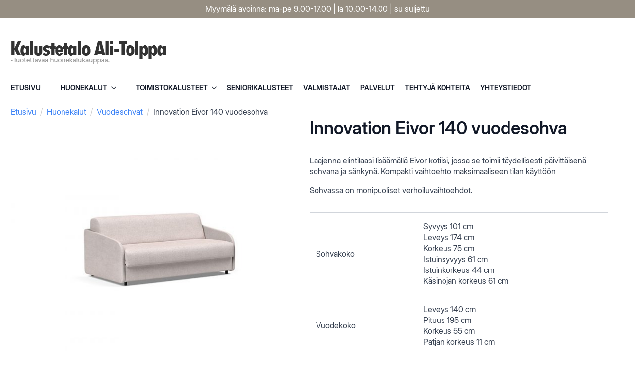

--- FILE ---
content_type: text/html; charset=UTF-8
request_url: https://alitolppa.fi/tuote/innovation-eivor-140-vuodesohva/
body_size: 14747
content:
    <!doctype html>
    <html lang="fi">

    <head>
        <meta charset="UTF-8">
        <meta name="viewport" content="width=device-width, initial-scale=1">
                    <link rel='stylesheet' href='https://alitolppa.fi/wp-content/plugins/breakdance/plugin/themeless/normalize.min.css'>
                <title>Innovation Eivor 140 vuodesohva &#8211; Kalustetalo Ali-Tolppa</title>
<meta name='robots' content='max-image-preview:large' />
<link rel="alternate" type="application/rss+xml" title="Kalustetalo Ali-Tolppa &raquo; Innovation Eivor 140 vuodesohva kommenttien syöte" href="https://alitolppa.fi/tuote/innovation-eivor-140-vuodesohva/feed/" />
<link rel="alternate" title="oEmbed (JSON)" type="application/json+oembed" href="https://alitolppa.fi/wp-json/oembed/1.0/embed?url=https%3A%2F%2Falitolppa.fi%2Ftuote%2Finnovation-eivor-140-vuodesohva%2F" />
<link rel="alternate" title="oEmbed (XML)" type="text/xml+oembed" href="https://alitolppa.fi/wp-json/oembed/1.0/embed?url=https%3A%2F%2Falitolppa.fi%2Ftuote%2Finnovation-eivor-140-vuodesohva%2F&#038;format=xml" />
<style id='wp-img-auto-sizes-contain-inline-css' type='text/css'>
img:is([sizes=auto i],[sizes^="auto," i]){contain-intrinsic-size:3000px 1500px}
/*# sourceURL=wp-img-auto-sizes-contain-inline-css */
</style>
<style id='wp-emoji-styles-inline-css' type='text/css'>

	img.wp-smiley, img.emoji {
		display: inline !important;
		border: none !important;
		box-shadow: none !important;
		height: 1em !important;
		width: 1em !important;
		margin: 0 0.07em !important;
		vertical-align: -0.1em !important;
		background: none !important;
		padding: 0 !important;
	}
/*# sourceURL=wp-emoji-styles-inline-css */
</style>
<style id='wp-block-library-inline-css' type='text/css'>
:root{--wp-block-synced-color:#7a00df;--wp-block-synced-color--rgb:122,0,223;--wp-bound-block-color:var(--wp-block-synced-color);--wp-editor-canvas-background:#ddd;--wp-admin-theme-color:#007cba;--wp-admin-theme-color--rgb:0,124,186;--wp-admin-theme-color-darker-10:#006ba1;--wp-admin-theme-color-darker-10--rgb:0,107,160.5;--wp-admin-theme-color-darker-20:#005a87;--wp-admin-theme-color-darker-20--rgb:0,90,135;--wp-admin-border-width-focus:2px}@media (min-resolution:192dpi){:root{--wp-admin-border-width-focus:1.5px}}.wp-element-button{cursor:pointer}:root .has-very-light-gray-background-color{background-color:#eee}:root .has-very-dark-gray-background-color{background-color:#313131}:root .has-very-light-gray-color{color:#eee}:root .has-very-dark-gray-color{color:#313131}:root .has-vivid-green-cyan-to-vivid-cyan-blue-gradient-background{background:linear-gradient(135deg,#00d084,#0693e3)}:root .has-purple-crush-gradient-background{background:linear-gradient(135deg,#34e2e4,#4721fb 50%,#ab1dfe)}:root .has-hazy-dawn-gradient-background{background:linear-gradient(135deg,#faaca8,#dad0ec)}:root .has-subdued-olive-gradient-background{background:linear-gradient(135deg,#fafae1,#67a671)}:root .has-atomic-cream-gradient-background{background:linear-gradient(135deg,#fdd79a,#004a59)}:root .has-nightshade-gradient-background{background:linear-gradient(135deg,#330968,#31cdcf)}:root .has-midnight-gradient-background{background:linear-gradient(135deg,#020381,#2874fc)}:root{--wp--preset--font-size--normal:16px;--wp--preset--font-size--huge:42px}.has-regular-font-size{font-size:1em}.has-larger-font-size{font-size:2.625em}.has-normal-font-size{font-size:var(--wp--preset--font-size--normal)}.has-huge-font-size{font-size:var(--wp--preset--font-size--huge)}.has-text-align-center{text-align:center}.has-text-align-left{text-align:left}.has-text-align-right{text-align:right}.has-fit-text{white-space:nowrap!important}#end-resizable-editor-section{display:none}.aligncenter{clear:both}.items-justified-left{justify-content:flex-start}.items-justified-center{justify-content:center}.items-justified-right{justify-content:flex-end}.items-justified-space-between{justify-content:space-between}.screen-reader-text{border:0;clip-path:inset(50%);height:1px;margin:-1px;overflow:hidden;padding:0;position:absolute;width:1px;word-wrap:normal!important}.screen-reader-text:focus{background-color:#ddd;clip-path:none;color:#444;display:block;font-size:1em;height:auto;left:5px;line-height:normal;padding:15px 23px 14px;text-decoration:none;top:5px;width:auto;z-index:100000}html :where(.has-border-color){border-style:solid}html :where([style*=border-top-color]){border-top-style:solid}html :where([style*=border-right-color]){border-right-style:solid}html :where([style*=border-bottom-color]){border-bottom-style:solid}html :where([style*=border-left-color]){border-left-style:solid}html :where([style*=border-width]){border-style:solid}html :where([style*=border-top-width]){border-top-style:solid}html :where([style*=border-right-width]){border-right-style:solid}html :where([style*=border-bottom-width]){border-bottom-style:solid}html :where([style*=border-left-width]){border-left-style:solid}html :where(img[class*=wp-image-]){height:auto;max-width:100%}:where(figure){margin:0 0 1em}html :where(.is-position-sticky){--wp-admin--admin-bar--position-offset:var(--wp-admin--admin-bar--height,0px)}@media screen and (max-width:600px){html :where(.is-position-sticky){--wp-admin--admin-bar--position-offset:0px}}
/*# sourceURL=/wp-includes/css/dist/block-library/common.min.css */
</style>
<style id='classic-theme-styles-inline-css' type='text/css'>
/*! This file is auto-generated */
.wp-block-button__link{color:#fff;background-color:#32373c;border-radius:9999px;box-shadow:none;text-decoration:none;padding:calc(.667em + 2px) calc(1.333em + 2px);font-size:1.125em}.wp-block-file__button{background:#32373c;color:#fff;text-decoration:none}
/*# sourceURL=/wp-includes/css/classic-themes.min.css */
</style>
<link rel='stylesheet' id='photoswipe-css' href='https://alitolppa.fi/wp-content/plugins/woocommerce/assets/css/photoswipe/photoswipe.min.css?ver=10.3.7' type='text/css' media='all' />
<link rel='stylesheet' id='photoswipe-default-skin-css' href='https://alitolppa.fi/wp-content/plugins/woocommerce/assets/css/photoswipe/default-skin/default-skin.min.css?ver=10.3.7' type='text/css' media='all' />
<link rel='stylesheet' id='brands-styles-css' href='https://alitolppa.fi/wp-content/plugins/woocommerce/assets/css/brands.css?ver=10.3.7' type='text/css' media='all' />
<script type="text/javascript" src="https://alitolppa.fi/wp-includes/js/jquery/jquery.min.js?ver=3.7.1" id="jquery-core-js"></script>
<script type="text/javascript" src="https://alitolppa.fi/wp-includes/js/jquery/jquery-migrate.min.js?ver=3.4.1" id="jquery-migrate-js"></script>
<script type="text/javascript" src="https://alitolppa.fi/wp-content/plugins/woocommerce/assets/js/jquery-blockui/jquery.blockUI.min.js?ver=2.7.0-wc.10.3.7" id="wc-jquery-blockui-js" defer="defer" data-wp-strategy="defer"></script>
<script type="text/javascript" id="wc-add-to-cart-js-extra">
/* <![CDATA[ */
var wc_add_to_cart_params = {"ajax_url":"/wp-admin/admin-ajax.php","wc_ajax_url":"/?wc-ajax=%%endpoint%%","i18n_view_cart":"N\u00e4yt\u00e4 ostoskori","cart_url":"https://alitolppa.fi/cart/","is_cart":"","cart_redirect_after_add":"no"};
//# sourceURL=wc-add-to-cart-js-extra
/* ]]> */
</script>
<script type="text/javascript" src="https://alitolppa.fi/wp-content/plugins/woocommerce/assets/js/frontend/add-to-cart.min.js?ver=10.3.7" id="wc-add-to-cart-js" defer="defer" data-wp-strategy="defer"></script>
<script type="text/javascript" src="https://alitolppa.fi/wp-content/plugins/woocommerce/assets/js/zoom/jquery.zoom.min.js?ver=1.7.21-wc.10.3.7" id="wc-zoom-js" defer="defer" data-wp-strategy="defer"></script>
<script type="text/javascript" src="https://alitolppa.fi/wp-content/plugins/woocommerce/assets/js/flexslider/jquery.flexslider.min.js?ver=2.7.2-wc.10.3.7" id="wc-flexslider-js" defer="defer" data-wp-strategy="defer"></script>
<script type="text/javascript" src="https://alitolppa.fi/wp-content/plugins/woocommerce/assets/js/photoswipe/photoswipe.min.js?ver=4.1.1-wc.10.3.7" id="wc-photoswipe-js" defer="defer" data-wp-strategy="defer"></script>
<script type="text/javascript" src="https://alitolppa.fi/wp-content/plugins/woocommerce/assets/js/photoswipe/photoswipe-ui-default.min.js?ver=4.1.1-wc.10.3.7" id="wc-photoswipe-ui-default-js" defer="defer" data-wp-strategy="defer"></script>
<script type="text/javascript" id="wc-single-product-js-extra">
/* <![CDATA[ */
var wc_single_product_params = {"i18n_required_rating_text":"Valitse arvostelu, ole hyv\u00e4.","i18n_rating_options":["1/5 t\u00e4hte\u00e4","2/5 t\u00e4hte\u00e4","3/5 t\u00e4hte\u00e4","4/5 t\u00e4hte\u00e4","5/5 t\u00e4hte\u00e4"],"i18n_product_gallery_trigger_text":"View full-screen image gallery","review_rating_required":"yes","flexslider":{"rtl":false,"animation":"slide","smoothHeight":true,"directionNav":false,"controlNav":"thumbnails","slideshow":false,"animationSpeed":500,"animationLoop":false,"allowOneSlide":false},"zoom_enabled":"1","zoom_options":[],"photoswipe_enabled":"1","photoswipe_options":{"shareEl":false,"closeOnScroll":false,"history":false,"hideAnimationDuration":0,"showAnimationDuration":0},"flexslider_enabled":"1"};
//# sourceURL=wc-single-product-js-extra
/* ]]> */
</script>
<script type="text/javascript" src="https://alitolppa.fi/wp-content/plugins/woocommerce/assets/js/frontend/single-product.min.js?ver=10.3.7" id="wc-single-product-js" defer="defer" data-wp-strategy="defer"></script>
<script type="text/javascript" src="https://alitolppa.fi/wp-content/plugins/woocommerce/assets/js/js-cookie/js.cookie.min.js?ver=2.1.4-wc.10.3.7" id="wc-js-cookie-js" defer="defer" data-wp-strategy="defer"></script>
<script type="text/javascript" id="woocommerce-js-extra">
/* <![CDATA[ */
var woocommerce_params = {"ajax_url":"/wp-admin/admin-ajax.php","wc_ajax_url":"/?wc-ajax=%%endpoint%%","i18n_password_show":"N\u00e4yt\u00e4 salasana","i18n_password_hide":"Piilota salasana"};
//# sourceURL=woocommerce-js-extra
/* ]]> */
</script>
<script type="text/javascript" src="https://alitolppa.fi/wp-content/plugins/woocommerce/assets/js/frontend/woocommerce.min.js?ver=10.3.7" id="woocommerce-js" defer="defer" data-wp-strategy="defer"></script>
<link rel="https://api.w.org/" href="https://alitolppa.fi/wp-json/" /><link rel="alternate" title="JSON" type="application/json" href="https://alitolppa.fi/wp-json/wp/v2/product/3550" /><link rel="EditURI" type="application/rsd+xml" title="RSD" href="https://alitolppa.fi/xmlrpc.php?rsd" />
<meta name="generator" content="WordPress 6.9" />
<meta name="generator" content="WooCommerce 10.3.7" />
<link rel="canonical" href="https://alitolppa.fi/tuote/innovation-eivor-140-vuodesohva/" />
<link rel='shortlink' href='https://alitolppa.fi/?p=3550' />
	<noscript><style>.woocommerce-product-gallery{ opacity: 1 !important; }</style></noscript>
	<link rel="icon" href="https://alitolppa.fi/wp-content/uploads/2021/03/cropped-icon2-32x32.png" sizes="32x32" />
<link rel="icon" href="https://alitolppa.fi/wp-content/uploads/2021/03/cropped-icon2-192x192.png" sizes="192x192" />
<link rel="apple-touch-icon" href="https://alitolppa.fi/wp-content/uploads/2021/03/cropped-icon2-180x180.png" />
<meta name="msapplication-TileImage" content="https://alitolppa.fi/wp-content/uploads/2021/03/cropped-icon2-270x270.png" />
<!-- [HEADER ASSETS] -->
<link rel="stylesheet" href="https://alitolppa.fi/wp-content/plugins/breakdance/subplugins/breakdance-woocommerce/css/breakdance-woocommerce.css" />

<link rel="stylesheet" href="https://alitolppa.fi/wp-content/uploads/breakdance/font_styles/custom_font_intern_display.css?v=f038869f6f8af47db64e25146f413129&bd_ver=2.6.1" />
<link rel="stylesheet" href="https://alitolppa.fi/wp-content/plugins/breakdance/subplugins/breakdance-elements/dependencies-files/custom-tabs@1/tabs.css?bd_ver=2.6.1" />
<link rel="stylesheet" href="https://alitolppa.fi/wp-content/plugins/breakdance/subplugins/breakdance-elements/dependencies-files/breakdance-fancy-background@1/fancy-background.css?bd_ver=2.6.1" />
<link rel="stylesheet" href="https://alitolppa.fi/wp-content/plugins/breakdance/subplugins/breakdance-elements/dependencies-files/awesome-menu@1/awesome-menu.css?bd_ver=2.6.1" />
<link rel="stylesheet" href="https://alitolppa.fi/wp-content/plugins/breakdance/subplugins/breakdance-elements/dependencies-files/popups@1/popups.css?bd_ver=2.6.1" />
<link rel="stylesheet" href="https://alitolppa.fi/wp-content/plugins/breakdance/subplugins/breakdance-elements/dependencies-files/awesome-form@1/css/form.css?bd_ver=2.6.1" />

<link rel="stylesheet" href="https://alitolppa.fi/wp-content/uploads/breakdance/css/post-6401-defaults.css?v=435ed2cbe16bf7d5d79d43a004295bd2" />

<link rel="stylesheet" href="https://alitolppa.fi/wp-content/uploads/breakdance/css/post-6590-defaults.css?v=d503e5b13deeea463cc9ad6bc6a8f523" />

<link rel="stylesheet" href="https://alitolppa.fi/wp-content/uploads/breakdance/css/post-6489-defaults.css?v=a8a51146bfec7a6bd0e66edcad48c2bc" />

<link rel="stylesheet" href="https://alitolppa.fi/wp-content/uploads/breakdance/css/post-6571-defaults.css?v=f6e83bbf8b085be0f845423b3cc8f9a6" />

<link rel="stylesheet" href="https://alitolppa.fi/wp-content/uploads/breakdance/css/global-settings.css?v=34272a421563698786f855ad3f50b93b" />

<link rel="stylesheet" href="https://alitolppa.fi/wp-content/uploads/breakdance/css/presets.css?v=9fc0a9a2fef62914eb606757d8ad3d9f" />

<link rel="stylesheet" href="https://alitolppa.fi/wp-content/uploads/breakdance/css/selectors.css?v=71fe9c7f6c404fab7315550c865fe8a8" />

<link rel="stylesheet" href="https://alitolppa.fi/wp-content/uploads/breakdance/css/post-6401.css?v=a8ecb97bf0979aacd9c1459b8bab6de9" />

<link rel="stylesheet" href="https://alitolppa.fi/wp-content/uploads/breakdance/css/post-6590.css?v=a67a14bb666d6259a0b847da770498b8" />

<link rel="stylesheet" href="https://alitolppa.fi/wp-content/uploads/breakdance/css/post-6489.css?v=f14959e9170087b226f1bfeb65c0acbe" />

<link rel="stylesheet" href="https://alitolppa.fi/wp-content/uploads/breakdance/css/post-6571.css?v=cc78191e9746873c21b08fce15986001" />
<!-- [/EOF HEADER ASSETS] -->
    </head>
    
    <body class="wp-singular product-template-default single single-product postid-3550 wp-theme-breakdance-zero-theme-master breakdance theme-breakdance-zero-theme-master woocommerce woocommerce-page woocommerce-no-js">
            <div class='breakdance'><section class="bde-section-6590-100 bde-section">
  
  
	



<div class="section-container"><div class="bde-div-6590-101 bde-div">
  
  
	



<div class="bde-text-6590-102 bde-text">
Myymälä avoinna: ma-pe 9.00-17.00 | la 10.00-14.00 | su suljettu
</div>
</div></div>
</section><section class="bde-section-6590-103 bde-section">
  
  
	



<div class="section-container"><div class="bde-columns-6590-104 bde-columns"><div class="bde-column-6590-105 bde-column">
  
  
	



<div class="bde-div-6590-106 bde-div">
  
  
	



<a class="bde-container-link-6590-128 bde-container-link breakdance-link" href="/" target="_self" data-type="url">
  
  
	



<img class="bde-image2-6590-107 bde-image2" src="https://alitolppa.fi/staging/wp-content/uploads/2021/04/logo.png" loading="lazy" srcset="https://alitolppa.fi/staging/wp-content/uploads/2021/04/logo.png 312w, https://alitolppa.fi/staging/wp-content/uploads/2021/04/logo-300x82.png 300w" sizes="(max-width: 312px) 100vw, 312px">

</a>
</div>
</div></div><div class="bde-div-6590-118 bde-div">
  
  
	



<div class="bde-menu-6590-119 bde-menu">


      
        
    <nav class="breakdance-menu breakdance-menu--collapse    ">
    <button class="breakdance-menu-toggle breakdance-menu-toggle--squeeze" type="button" aria-label="Open Menu" aria-expanded="false" aria-controls="menu-119">
                  <span class="breakdance-menu-toggle-icon">
            <span class="breakdance-menu-toggle-lines"></span>
          </span>
            </button>
    
  <ul class="breakdance-menu-list" id="menu-119">
              
      <li class="breakdance-menu-topbar">
              <span class="breakdance-menu-topbar-logo">
                                </span>
      
              <button class="breakdance-menu-close-button" type="button">Close</button>
          </li>
  
    <li class="breakdance-menu-item-6590-120 breakdance-menu-item">
        
            
            

    
    
    
    
    
    <a class="breakdance-link breakdance-menu-link" href="https://alitolppa.fi" target="_self" data-type="url"  >
  Etusivu
    </a>

</li><li class="bde-menu-custom-dropdown-6590-130 bde-menu-custom-dropdown breakdance-menu-item">
<div class="breakdance-dropdown breakdance-dropdown--custom">
    <div class="breakdance-dropdown-toggle">
            
              <button class="breakdance-menu-link" type="button" aria-expanded="false" aria-controls="dropdown-130" >
          Huonekalut
        </button>
      
      <button class="breakdance-menu-link-arrow" type="button" aria-expanded="false" aria-controls="dropdown-130" aria-label="Huonekalut Submenu"></button>
    </div>

    <div class="breakdance-dropdown-floater" aria-hidden="true" id="dropdown-130">
        <div class="breakdance-dropdown-body">
            <div class="breakdance-dropdown-custom-content">
                <div class="bde-div-6590-182 bde-div">
  
  
	



<div class="bde-div-6590-147 bde-div">
  
  
	



<h2 class="bde-heading-6590-134 bde-heading">
Olohuone
</h2><div class="bde-icon-list-6590-133 bde-icon-list submenu bde-preset-2dfcc269-bdd6-4b6f-94e6-6459bc5855c5">
<ul>
  
              
    <li>
                      
            
            

    
    
    
    
    
    <a class="breakdance-link bde-icon-list__item-wrapper" href="/tuotteet/huonekalut/olohuone/sohvat/" target="_self" data-type="url"  >

      
      <span class='bde-icon-list__icon'>
        <svg xmlns="http://www.w3.org/2000/svg" viewBox="0 0 512 512"><!-- Font Awesome Free 5.15.1 by @fontawesome - https://fontawesome.com License - https://fontawesome.com/license/free (Icons: CC BY 4.0, Fonts: SIL OFL 1.1, Code: MIT License) --><path d="M279.135 512c78.756 0 150.982-35.804 198.844-94.775 28.27-34.831-2.558-85.722-46.249-77.401-82.348 15.683-158.272-47.268-158.272-130.792 0-48.424 26.06-92.292 67.434-115.836 38.745-22.05 28.999-80.788-15.022-88.919A257.936 257.936 0 0 0 279.135 0c-141.36 0-256 114.575-256 256 0 141.36 114.576 256 256 256zm0-464c12.985 0 25.689 1.201 38.016 3.478-54.76 31.163-91.693 90.042-91.693 157.554 0 113.848 103.641 199.2 215.252 177.944C402.574 433.964 344.366 464 279.135 464c-114.875 0-208-93.125-208-208s93.125-208 208-208z"/></svg>
      </span>
      <span class='bde-icon-list__text' >
      Sohvat
      </span>
                  </a>

      
    </li>

  
              
    <li>
                      
            
            

    
    
    
    
    
    <a class="breakdance-link bde-icon-list__item-wrapper" href="/tuotteet/huonekalut/olohuone/vuodesohvat/" target="_self" data-type="url"  >

      
      <span class='bde-icon-list__icon'>
        <svg xmlns="http://www.w3.org/2000/svg" viewBox="0 0 512 512"><!-- Font Awesome Free 5.15.1 by @fontawesome - https://fontawesome.com License - https://fontawesome.com/license/free (Icons: CC BY 4.0, Fonts: SIL OFL 1.1, Code: MIT License) --><path d="M256 8C119.033 8 8 119.033 8 256s111.033 248 248 248 248-111.033 248-248S392.967 8 256 8zm0 48c110.532 0 200 89.451 200 200 0 110.532-89.451 200-200 200-110.532 0-200-89.451-200-200 0-110.532 89.451-200 200-200m140.204 130.267l-22.536-22.718c-4.667-4.705-12.265-4.736-16.97-.068L215.346 303.697l-59.792-60.277c-4.667-4.705-12.265-4.736-16.97-.069l-22.719 22.536c-4.705 4.667-4.736 12.265-.068 16.971l90.781 91.516c4.667 4.705 12.265 4.736 16.97.068l172.589-171.204c4.704-4.668 4.734-12.266.067-16.971z"/></svg>
      </span>
      <span class='bde-icon-list__text' >
      Vuodesohvat
      </span>
                  </a>

      
    </li>

  
              
    <li>
                      
            
            

    
    
    
    
    
    <a class="breakdance-link bde-icon-list__item-wrapper" href="/tuotteet/huonekalut/olohuone/sohvapoydat-poydat/" target="_self" data-type="url"  >

      
      <span class='bde-icon-list__icon'>
        <svg xmlns="http://www.w3.org/2000/svg" viewBox="0 0 512 512"><!-- Font Awesome Free 5.15.1 by @fontawesome - https://fontawesome.com License - https://fontawesome.com/license/free (Icons: CC BY 4.0, Fonts: SIL OFL 1.1, Code: MIT License) --><path d="M256 8C119.033 8 8 119.033 8 256s111.033 248 248 248 248-111.033 248-248S392.967 8 256 8zm0 48c110.532 0 200 89.451 200 200 0 110.532-89.451 200-200 200-110.532 0-200-89.451-200-200 0-110.532 89.451-200 200-200m140.204 130.267l-22.536-22.718c-4.667-4.705-12.265-4.736-16.97-.068L215.346 303.697l-59.792-60.277c-4.667-4.705-12.265-4.736-16.97-.069l-22.719 22.536c-4.705 4.667-4.736 12.265-.068 16.971l90.781 91.516c4.667 4.705 12.265 4.736 16.97.068l172.589-171.204c4.704-4.668 4.734-12.266.067-16.971z"/></svg>
      </span>
      <span class='bde-icon-list__text' >
      Sohvapöydät
      </span>
                  </a>

      
    </li>

  
              
    <li>
                      
            
            

    
    
    
    
    
    <a class="breakdance-link bde-icon-list__item-wrapper" href="/huonekalut/olohuone/lepotuolit/" target="_self" data-type="url"  >

      
      <span class='bde-icon-list__icon'>
        <svg xmlns="http://www.w3.org/2000/svg" viewBox="0 0 512 512"><!-- Font Awesome Free 5.15.1 by @fontawesome - https://fontawesome.com License - https://fontawesome.com/license/free (Icons: CC BY 4.0, Fonts: SIL OFL 1.1, Code: MIT License) --><path d="M256 8C119.033 8 8 119.033 8 256s111.033 248 248 248 248-111.033 248-248S392.967 8 256 8zm0 48c110.532 0 200 89.451 200 200 0 110.532-89.451 200-200 200-110.532 0-200-89.451-200-200 0-110.532 89.451-200 200-200m140.204 130.267l-22.536-22.718c-4.667-4.705-12.265-4.736-16.97-.068L215.346 303.697l-59.792-60.277c-4.667-4.705-12.265-4.736-16.97-.069l-22.719 22.536c-4.705 4.667-4.736 12.265-.068 16.971l90.781 91.516c4.667 4.705 12.265 4.736 16.97.068l172.589-171.204c4.704-4.668 4.734-12.266.067-16.971z"/></svg>
      </span>
      <span class='bde-icon-list__text' >
      Lepotuolit
      </span>
                  </a>

      
    </li>

  
              
    <li>
                      
            
            

    
    
    
    
    
    <a class="breakdance-link bde-icon-list__item-wrapper" href="/tuotteet/huonekalut/tv-tasot/" target="_self" data-type="url"  >

      
      <span class='bde-icon-list__icon'>
        <svg xmlns="http://www.w3.org/2000/svg" viewBox="0 0 512 512"><!-- Font Awesome Free 5.15.1 by @fontawesome - https://fontawesome.com License - https://fontawesome.com/license/free (Icons: CC BY 4.0, Fonts: SIL OFL 1.1, Code: MIT License) --><path d="M256 8C119.033 8 8 119.033 8 256s111.033 248 248 248 248-111.033 248-248S392.967 8 256 8zm0 48c110.532 0 200 89.451 200 200 0 110.532-89.451 200-200 200-110.532 0-200-89.451-200-200 0-110.532 89.451-200 200-200m140.204 130.267l-22.536-22.718c-4.667-4.705-12.265-4.736-16.97-.068L215.346 303.697l-59.792-60.277c-4.667-4.705-12.265-4.736-16.97-.069l-22.719 22.536c-4.705 4.667-4.736 12.265-.068 16.971l90.781 91.516c4.667 4.705 12.265 4.736 16.97.068l172.589-171.204c4.704-4.668 4.734-12.266.067-16.971z"/></svg>
      </span>
      <span class='bde-icon-list__text' >
      TV-tasot
      </span>
                  </a>

      
    </li>

  </ul>

</div>
</div><div class="bde-div-6590-148 bde-div">
  
  
	



<a class="bde-container-link-6590-176 bde-container-link breakdance-link" href="/tuotteet/huonekalut/makuuhuone" target="_self" data-type="url">
  
  
	



<h2 class="bde-heading-6590-149 bde-heading">
Makuuhuone
</h2>

</a><div class="bde-icon-list-6590-150 bde-icon-list submenu bde-preset-2dfcc269-bdd6-4b6f-94e6-6459bc5855c5">
<ul>
  
              
    <li>
                      
            
            

    
    
    
    
    
    <a class="breakdance-link bde-icon-list__item-wrapper" href="/tuotteet/huonekalut/makuuhuone/runkopatjat" target="_self" data-type="url"  >

      
      <span class='bde-icon-list__icon'>
        <svg xmlns="http://www.w3.org/2000/svg" viewBox="0 0 640 512"><!--! Font Awesome Free 6.5.1 by @fontawesome - https://fontawesome.com License - https://fontawesome.com/license/free (Icons: CC BY 4.0, Fonts: SIL OFL 1.1, Code: MIT License) Copyright 2023 Fonticons, Inc. --><path d="M32 32c17.7 0 32 14.3 32 32V320H288V160c0-17.7 14.3-32 32-32H544c53 0 96 43 96 96V448c0 17.7-14.3 32-32 32s-32-14.3-32-32V416H352 320 64v32c0 17.7-14.3 32-32 32s-32-14.3-32-32V64C0 46.3 14.3 32 32 32zm144 96a80 80 0 1 1 0 160 80 80 0 1 1 0-160z"/></svg>
      </span>
      <span class='bde-icon-list__text' >
      Runkopatjat
      </span>
                  </a>

      
    </li>

  
              
    <li>
                      
            
            

    
    
    
    
    
    <a class="breakdance-link bde-icon-list__item-wrapper" href="/tuotteet/huonekalut/makuuhuone/moottorisangyt/" target="_self" data-type="url"  >

      
      <span class='bde-icon-list__icon'>
        <svg xmlns="http://www.w3.org/2000/svg" viewBox="0 0 640 512"><!--! Font Awesome Free 6.5.1 by @fontawesome - https://fontawesome.com License - https://fontawesome.com/license/free (Icons: CC BY 4.0, Fonts: SIL OFL 1.1, Code: MIT License) Copyright 2023 Fonticons, Inc. --><path d="M32 32c17.7 0 32 14.3 32 32V320H288V160c0-17.7 14.3-32 32-32H544c53 0 96 43 96 96V448c0 17.7-14.3 32-32 32s-32-14.3-32-32V416H352 320 64v32c0 17.7-14.3 32-32 32s-32-14.3-32-32V64C0 46.3 14.3 32 32 32zm144 96a80 80 0 1 1 0 160 80 80 0 1 1 0-160z"/></svg>
      </span>
      <span class='bde-icon-list__text' >
      Moottorisängyt
      </span>
                  </a>

      
    </li>

  
              
    <li>
                      
            
            

    
    
    
    
    
    <a class="breakdance-link bde-icon-list__item-wrapper" href="/tuotteet/huonekalut/makuuhuone/joustinpatjat" target="_self" data-type="url"  >

      
      <span class='bde-icon-list__icon'>
        <svg xmlns="http://www.w3.org/2000/svg" viewBox="0 0 640 512"><!--! Font Awesome Free 6.5.1 by @fontawesome - https://fontawesome.com License - https://fontawesome.com/license/free (Icons: CC BY 4.0, Fonts: SIL OFL 1.1, Code: MIT License) Copyright 2023 Fonticons, Inc. --><path d="M32 32c17.7 0 32 14.3 32 32V320H288V160c0-17.7 14.3-32 32-32H544c53 0 96 43 96 96V448c0 17.7-14.3 32-32 32s-32-14.3-32-32V416H352 320 64v32c0 17.7-14.3 32-32 32s-32-14.3-32-32V64C0 46.3 14.3 32 32 32zm144 96a80 80 0 1 1 0 160 80 80 0 1 1 0-160z"/></svg>
      </span>
      <span class='bde-icon-list__text' >
      Joustinpatjat
      </span>
                  </a>

      
    </li>

  
              
    <li>
                      
            
            

    
    
    
    
    
    <a class="breakdance-link bde-icon-list__item-wrapper" href="/tuotteet/huonekalut/makuuhuone/petauspatjat" target="_self" data-type="url"  >

      
      <span class='bde-icon-list__icon'>
        <svg xmlns="http://www.w3.org/2000/svg" viewBox="0 0 640 512"><!--! Font Awesome Free 6.5.1 by @fontawesome - https://fontawesome.com License - https://fontawesome.com/license/free (Icons: CC BY 4.0, Fonts: SIL OFL 1.1, Code: MIT License) Copyright 2023 Fonticons, Inc. --><path d="M256 64H64C28.7 64 0 92.7 0 128V384c0 35.3 28.7 64 64 64H256V64zm32 384H576c35.3 0 64-28.7 64-64V128c0-35.3-28.7-64-64-64H288V448zM64 160c0-17.7 14.3-32 32-32h64c17.7 0 32 14.3 32 32V352c0 17.7-14.3 32-32 32H96c-17.7 0-32-14.3-32-32V160z"/></svg>
      </span>
      <span class='bde-icon-list__text' >
      Petauspatjat
      </span>
                  </a>

      
    </li>

  
              
    <li>
                      
            
            

    
    
    
    
    
    <a class="breakdance-link bde-icon-list__item-wrapper" href="/tuotteet/huonekalut/makuuhuone/sangynpaadyt" target="_self" data-type="url"  >

      
      <span class='bde-icon-list__icon'>
        <svg xmlns="http://www.w3.org/2000/svg" viewBox="0 0 640 512"><!--! Font Awesome Free 6.5.1 by @fontawesome - https://fontawesome.com License - https://fontawesome.com/license/free (Icons: CC BY 4.0, Fonts: SIL OFL 1.1, Code: MIT License) Copyright 2023 Fonticons, Inc. --><path d="M32 32c17.7 0 32 14.3 32 32V320H288V160c0-17.7 14.3-32 32-32H544c53 0 96 43 96 96V448c0 17.7-14.3 32-32 32s-32-14.3-32-32V416H352 320 64v32c0 17.7-14.3 32-32 32s-32-14.3-32-32V64C0 46.3 14.3 32 32 32zm144 96a80 80 0 1 1 0 160 80 80 0 1 1 0-160z"/></svg>
      </span>
      <span class='bde-icon-list__text' >
      Sängynpäädyt
      </span>
                  </a>

      
    </li>

  </ul>

</div>
</div><div class="bde-div-6590-151 bde-div">
  
  
	



<h2 class="bde-heading-6590-152 bde-heading">
Säilytys
</h2><div class="bde-icon-list-6590-153 bde-icon-list submenu bde-preset-2dfcc269-bdd6-4b6f-94e6-6459bc5855c5">
<ul>
  
              
    <li>
                      
            
            

    
    
    
    
    
    <a class="breakdance-link bde-icon-list__item-wrapper" href="/tuotteet/huonekalut/kaapit/" target="_self" data-type="url"  >

      
      <span class='bde-icon-list__icon'>
        <svg xmlns="http://www.w3.org/2000/svg" viewBox="0 0 512 512"><!-- Font Awesome Free 5.15.1 by @fontawesome - https://fontawesome.com License - https://fontawesome.com/license/free (Icons: CC BY 4.0, Fonts: SIL OFL 1.1, Code: MIT License) --><path d="M279.135 512c78.756 0 150.982-35.804 198.844-94.775 28.27-34.831-2.558-85.722-46.249-77.401-82.348 15.683-158.272-47.268-158.272-130.792 0-48.424 26.06-92.292 67.434-115.836 38.745-22.05 28.999-80.788-15.022-88.919A257.936 257.936 0 0 0 279.135 0c-141.36 0-256 114.575-256 256 0 141.36 114.576 256 256 256zm0-464c12.985 0 25.689 1.201 38.016 3.478-54.76 31.163-91.693 90.042-91.693 157.554 0 113.848 103.641 199.2 215.252 177.944C402.574 433.964 344.366 464 279.135 464c-114.875 0-208-93.125-208-208s93.125-208 208-208z"/></svg>
      </span>
      <span class='bde-icon-list__text' >
      Kaapit
      </span>
                  </a>

      
    </li>

  
              
    <li>
                      
            
            

    
    
    
    
    
    <a class="breakdance-link bde-icon-list__item-wrapper" href="/tuotteet/huonekalut/kirjahyllyt/" target="_self" data-type="url"  >

      
      <span class='bde-icon-list__icon'>
        <svg xmlns="http://www.w3.org/2000/svg" viewBox="0 0 512 512"><!-- Font Awesome Free 5.15.1 by @fontawesome - https://fontawesome.com License - https://fontawesome.com/license/free (Icons: CC BY 4.0, Fonts: SIL OFL 1.1, Code: MIT License) --><path d="M256 8C119.033 8 8 119.033 8 256s111.033 248 248 248 248-111.033 248-248S392.967 8 256 8zm0 48c110.532 0 200 89.451 200 200 0 110.532-89.451 200-200 200-110.532 0-200-89.451-200-200 0-110.532 89.451-200 200-200m140.204 130.267l-22.536-22.718c-4.667-4.705-12.265-4.736-16.97-.068L215.346 303.697l-59.792-60.277c-4.667-4.705-12.265-4.736-16.97-.069l-22.719 22.536c-4.705 4.667-4.736 12.265-.068 16.971l90.781 91.516c4.667 4.705 12.265 4.736 16.97.068l172.589-171.204c4.704-4.668 4.734-12.266.067-16.971z"/></svg>
      </span>
      <span class='bde-icon-list__text' >
      Kirjahyllyt
      </span>
                  </a>

      
    </li>

  
              
    <li>
                      
            
            

    
    
    
    
    
    <a class="breakdance-link bde-icon-list__item-wrapper" href="/tuotteet/huonekalut/vitriinit/" target="_self" data-type="url"  >

      
      <span class='bde-icon-list__icon'>
        <svg xmlns="http://www.w3.org/2000/svg" viewBox="0 0 512 512"><!-- Font Awesome Free 5.15.1 by @fontawesome - https://fontawesome.com License - https://fontawesome.com/license/free (Icons: CC BY 4.0, Fonts: SIL OFL 1.1, Code: MIT License) --><path d="M256 8C119.033 8 8 119.033 8 256s111.033 248 248 248 248-111.033 248-248S392.967 8 256 8zm0 48c110.532 0 200 89.451 200 200 0 110.532-89.451 200-200 200-110.532 0-200-89.451-200-200 0-110.532 89.451-200 200-200m140.204 130.267l-22.536-22.718c-4.667-4.705-12.265-4.736-16.97-.068L215.346 303.697l-59.792-60.277c-4.667-4.705-12.265-4.736-16.97-.069l-22.719 22.536c-4.705 4.667-4.736 12.265-.068 16.971l90.781 91.516c4.667 4.705 12.265 4.736 16.97.068l172.589-171.204c4.704-4.668 4.734-12.266.067-16.971z"/></svg>
      </span>
      <span class='bde-icon-list__text' >
      Vitriinit
      </span>
                  </a>

      
    </li>

  
              
    <li>
                      
            
            

    
    
    
    
    
    <a class="breakdance-link bde-icon-list__item-wrapper" href="/tuotteet/huonekalut/hyllyt/" target="_self" data-type="url"  >

      
      <span class='bde-icon-list__icon'>
        <svg xmlns="http://www.w3.org/2000/svg" viewBox="0 0 512 512"><!-- Font Awesome Free 5.15.1 by @fontawesome - https://fontawesome.com License - https://fontawesome.com/license/free (Icons: CC BY 4.0, Fonts: SIL OFL 1.1, Code: MIT License) --><path d="M256 8C119.033 8 8 119.033 8 256s111.033 248 248 248 248-111.033 248-248S392.967 8 256 8zm0 48c110.532 0 200 89.451 200 200 0 110.532-89.451 200-200 200-110.532 0-200-89.451-200-200 0-110.532 89.451-200 200-200m140.204 130.267l-22.536-22.718c-4.667-4.705-12.265-4.736-16.97-.068L215.346 303.697l-59.792-60.277c-4.667-4.705-12.265-4.736-16.97-.069l-22.719 22.536c-4.705 4.667-4.736 12.265-.068 16.971l90.781 91.516c4.667 4.705 12.265 4.736 16.97.068l172.589-171.204c4.704-4.668 4.734-12.266.067-16.971z"/></svg>
      </span>
      <span class='bde-icon-list__text' >
      Hyllyt
      </span>
                  </a>

      
    </li>

  
              
    <li>
                      
            
            

    
    
    
    
    
    <a class="breakdance-link bde-icon-list__item-wrapper" href="/tuotteet/huonekalut/lipastot-ja-senkit/" target="_self" data-type="url"  >

      
      <span class='bde-icon-list__icon'>
        <svg xmlns="http://www.w3.org/2000/svg" viewBox="0 0 512 512"><!-- Font Awesome Free 5.15.1 by @fontawesome - https://fontawesome.com License - https://fontawesome.com/license/free (Icons: CC BY 4.0, Fonts: SIL OFL 1.1, Code: MIT License) --><path d="M256 8C119.033 8 8 119.033 8 256s111.033 248 248 248 248-111.033 248-248S392.967 8 256 8zm0 48c110.532 0 200 89.451 200 200 0 110.532-89.451 200-200 200-110.532 0-200-89.451-200-200 0-110.532 89.451-200 200-200m140.204 130.267l-22.536-22.718c-4.667-4.705-12.265-4.736-16.97-.068L215.346 303.697l-59.792-60.277c-4.667-4.705-12.265-4.736-16.97-.069l-22.719 22.536c-4.705 4.667-4.736 12.265-.068 16.971l90.781 91.516c4.667 4.705 12.265 4.736 16.97.068l172.589-171.204c4.704-4.668 4.734-12.266.067-16.971z"/></svg>
      </span>
      <span class='bde-icon-list__text' >
      Lipastot ja senkit
      </span>
                  </a>

      
    </li>

  </ul>

</div>
</div><div class="bde-div-6590-154 bde-div">
  
  
	



<h2 class="bde-heading-6590-155 bde-heading">
Keittiö
</h2><div class="bde-icon-list-6590-156 bde-icon-list submenu bde-preset-2dfcc269-bdd6-4b6f-94e6-6459bc5855c5">
<ul>
  
              
    <li>
                      
            
            

    
    
    
    
    
    <a class="breakdance-link bde-icon-list__item-wrapper" href="/tuotteet/huonekalut/poydat/" target="_self" data-type="url"  >

      
      <span class='bde-icon-list__icon'>
        <svg xmlns="http://www.w3.org/2000/svg" viewBox="0 0 512 512"><!-- Font Awesome Free 5.15.1 by @fontawesome - https://fontawesome.com License - https://fontawesome.com/license/free (Icons: CC BY 4.0, Fonts: SIL OFL 1.1, Code: MIT License) --><path d="M279.135 512c78.756 0 150.982-35.804 198.844-94.775 28.27-34.831-2.558-85.722-46.249-77.401-82.348 15.683-158.272-47.268-158.272-130.792 0-48.424 26.06-92.292 67.434-115.836 38.745-22.05 28.999-80.788-15.022-88.919A257.936 257.936 0 0 0 279.135 0c-141.36 0-256 114.575-256 256 0 141.36 114.576 256 256 256zm0-464c12.985 0 25.689 1.201 38.016 3.478-54.76 31.163-91.693 90.042-91.693 157.554 0 113.848 103.641 199.2 215.252 177.944C402.574 433.964 344.366 464 279.135 464c-114.875 0-208-93.125-208-208s93.125-208 208-208z"/></svg>
      </span>
      <span class='bde-icon-list__text' >
      Ruokapöydät
      </span>
                  </a>

      
    </li>

  
              
    <li>
                      
            
            

    
    
    
    
    
    <a class="breakdance-link bde-icon-list__item-wrapper" href="/tuotteet/huonekalut/tuolit/" target="_self" data-type="url"  >

      
      <span class='bde-icon-list__icon'>
        <svg xmlns="http://www.w3.org/2000/svg" viewBox="0 0 512 512"><!-- Font Awesome Free 5.15.1 by @fontawesome - https://fontawesome.com License - https://fontawesome.com/license/free (Icons: CC BY 4.0, Fonts: SIL OFL 1.1, Code: MIT License) --><path d="M256 8C119.033 8 8 119.033 8 256s111.033 248 248 248 248-111.033 248-248S392.967 8 256 8zm0 48c110.532 0 200 89.451 200 200 0 110.532-89.451 200-200 200-110.532 0-200-89.451-200-200 0-110.532 89.451-200 200-200m140.204 130.267l-22.536-22.718c-4.667-4.705-12.265-4.736-16.97-.068L215.346 303.697l-59.792-60.277c-4.667-4.705-12.265-4.736-16.97-.069l-22.719 22.536c-4.705 4.667-4.736 12.265-.068 16.971l90.781 91.516c4.667 4.705 12.265 4.736 16.97.068l172.589-171.204c4.704-4.668 4.734-12.266.067-16.971z"/></svg>
      </span>
      <span class='bde-icon-list__text' >
      Tuolit
      </span>
                  </a>

      
    </li>

  </ul>

</div><h2 class="bde-heading-6590-158 bde-heading">
Muut
</h2><div class="bde-icon-list-6590-159 bde-icon-list submenu bde-preset-2dfcc269-bdd6-4b6f-94e6-6459bc5855c5">
<ul>
  
              
    <li>
                      
            
            

    
    
    
    
    
    <a class="breakdance-link bde-icon-list__item-wrapper" href="/tuotteet/huonekalut/valaisimet/" target="_self" data-type="url"  >

      
      <span class='bde-icon-list__icon'>
        <svg xmlns="http://www.w3.org/2000/svg" viewBox="0 0 512 512"><!-- Font Awesome Free 5.15.1 by @fontawesome - https://fontawesome.com License - https://fontawesome.com/license/free (Icons: CC BY 4.0, Fonts: SIL OFL 1.1, Code: MIT License) --><path d="M279.135 512c78.756 0 150.982-35.804 198.844-94.775 28.27-34.831-2.558-85.722-46.249-77.401-82.348 15.683-158.272-47.268-158.272-130.792 0-48.424 26.06-92.292 67.434-115.836 38.745-22.05 28.999-80.788-15.022-88.919A257.936 257.936 0 0 0 279.135 0c-141.36 0-256 114.575-256 256 0 141.36 114.576 256 256 256zm0-464c12.985 0 25.689 1.201 38.016 3.478-54.76 31.163-91.693 90.042-91.693 157.554 0 113.848 103.641 199.2 215.252 177.944C402.574 433.964 344.366 464 279.135 464c-114.875 0-208-93.125-208-208s93.125-208 208-208z"/></svg>
      </span>
      <span class='bde-icon-list__text' >
      Valaisimet
      </span>
                  </a>

      
    </li>

  
              
    <li>
                      
            
            

    
    
    
    
    
    <a class="breakdance-link bde-icon-list__item-wrapper" href="/tuotteet/huonekalut/kesakalusteet/" target="_self" data-type="url"  >

      
      <span class='bde-icon-list__icon'>
        <svg xmlns="http://www.w3.org/2000/svg" viewBox="0 0 512 512"><!-- Font Awesome Free 5.15.1 by @fontawesome - https://fontawesome.com License - https://fontawesome.com/license/free (Icons: CC BY 4.0, Fonts: SIL OFL 1.1, Code: MIT License) --><path d="M256 8C119.033 8 8 119.033 8 256s111.033 248 248 248 248-111.033 248-248S392.967 8 256 8zm0 48c110.532 0 200 89.451 200 200 0 110.532-89.451 200-200 200-110.532 0-200-89.451-200-200 0-110.532 89.451-200 200-200m140.204 130.267l-22.536-22.718c-4.667-4.705-12.265-4.736-16.97-.068L215.346 303.697l-59.792-60.277c-4.667-4.705-12.265-4.736-16.97-.069l-22.719 22.536c-4.705 4.667-4.736 12.265-.068 16.971l90.781 91.516c4.667 4.705 12.265 4.736 16.97.068l172.589-171.204c4.704-4.668 4.734-12.266.067-16.971z"/></svg>
      </span>
      <span class='bde-icon-list__text' >
      Kesäkalusteet
      </span>
                  </a>

      
    </li>

  </ul>

</div>
</div><div class="bde-div-6590-157 bde-div" data-bde-lazy-bg="waiting">
              
  
        
    
	

  <div class="section-background-overlay"></div>


<h2 class="bde-heading-6590-179 bde-heading">
Ota yhteyttä
</h2><div class="bde-text-6590-180 bde-text">
Ota asiantuntevaan henkilökuntaamme yhteyttä ja kysy lisää tuotteistamme
</div><div class="bde-button-6590-181 bde-button">
    
                        
                        
    
    
    
    
            
                    
            
            

    
    
    
    
    
    <a class="breakdance-link button-atom button-atom--custom bde-button__button" href="/yhteystiedot" target="_self" data-type="url"  >

    
        <span class="button-atom__text">Yhteystiedot</span>

        
        
                </a>

    


</div>
</div>
</div>
            </div>
        </div>
    </div>
</div>

</li><li class="bde-menu-custom-dropdown-6590-160 bde-menu-custom-dropdown breakdance-menu-item">
<div class="breakdance-dropdown breakdance-dropdown--custom">
    <div class="breakdance-dropdown-toggle">
            
              <button class="breakdance-menu-link" type="button" aria-expanded="false" aria-controls="dropdown-160" >
          Toimistokalusteet
        </button>
      
      <button class="breakdance-menu-link-arrow" type="button" aria-expanded="false" aria-controls="dropdown-160" aria-label="Toimistokalusteet Submenu"></button>
    </div>

    <div class="breakdance-dropdown-floater" aria-hidden="true" id="dropdown-160">
        <div class="breakdance-dropdown-body">
            <div class="breakdance-dropdown-custom-content">
                <div class="bde-div-6590-189 bde-div">
  
  
	



<div class="bde-div-6590-161 bde-div">
  
  
	



<h2 class="bde-heading-6590-162 bde-heading">
Toimisto
</h2><div class="bde-icon-list-6590-163 bde-icon-list bde-preset-2dfcc269-bdd6-4b6f-94e6-6459bc5855c5">
<ul>
  
              
    <li>
                      
            
            

    
    
    
    
    
    <a class="breakdance-link bde-icon-list__item-wrapper" href="https://alitolppa.fi/tuotteet/toimistokalusteet/tyopoydat/" target="_self" data-type="url"  >

      
      <span class='bde-icon-list__icon'>
        <svg xmlns="http://www.w3.org/2000/svg" viewBox="0 0 512 512"><!-- Font Awesome Free 5.15.1 by @fontawesome - https://fontawesome.com License - https://fontawesome.com/license/free (Icons: CC BY 4.0, Fonts: SIL OFL 1.1, Code: MIT License) --><path d="M279.135 512c78.756 0 150.982-35.804 198.844-94.775 28.27-34.831-2.558-85.722-46.249-77.401-82.348 15.683-158.272-47.268-158.272-130.792 0-48.424 26.06-92.292 67.434-115.836 38.745-22.05 28.999-80.788-15.022-88.919A257.936 257.936 0 0 0 279.135 0c-141.36 0-256 114.575-256 256 0 141.36 114.576 256 256 256zm0-464c12.985 0 25.689 1.201 38.016 3.478-54.76 31.163-91.693 90.042-91.693 157.554 0 113.848 103.641 199.2 215.252 177.944C402.574 433.964 344.366 464 279.135 464c-114.875 0-208-93.125-208-208s93.125-208 208-208z"/></svg>
      </span>
      <span class='bde-icon-list__text' >
      Työpöydät
      </span>
                  </a>

      
    </li>

  
              
    <li>
                      
            
            

    
    
    
    
    
    <a class="breakdance-link bde-icon-list__item-wrapper" href="https://alitolppa.fi/tuotteet/toimistokalusteet/tyotuolit/" target="_self" data-type="url"  >

      
      <span class='bde-icon-list__icon'>
        <svg xmlns="http://www.w3.org/2000/svg" viewBox="0 0 512 512"><!-- Font Awesome Free 5.15.1 by @fontawesome - https://fontawesome.com License - https://fontawesome.com/license/free (Icons: CC BY 4.0, Fonts: SIL OFL 1.1, Code: MIT License) --><path d="M256 8C119.033 8 8 119.033 8 256s111.033 248 248 248 248-111.033 248-248S392.967 8 256 8zm0 48c110.532 0 200 89.451 200 200 0 110.532-89.451 200-200 200-110.532 0-200-89.451-200-200 0-110.532 89.451-200 200-200m140.204 130.267l-22.536-22.718c-4.667-4.705-12.265-4.736-16.97-.068L215.346 303.697l-59.792-60.277c-4.667-4.705-12.265-4.736-16.97-.069l-22.719 22.536c-4.705 4.667-4.736 12.265-.068 16.971l90.781 91.516c4.667 4.705 12.265 4.736 16.97.068l172.589-171.204c4.704-4.668 4.734-12.266.067-16.971z"/></svg>
      </span>
      <span class='bde-icon-list__text' >
      Työtuolit
      </span>
                  </a>

      
    </li>

  
              
    <li>
                      
            
            

    
    
    
    
    
    <a class="breakdance-link bde-icon-list__item-wrapper" href="https://alitolppa.fi/tuotteet/toimistokalusteet/satulatuolit/" target="_self" data-type="url"  >

      
      <span class='bde-icon-list__icon'>
        <svg xmlns="http://www.w3.org/2000/svg" viewBox="0 0 512 512"><!-- Font Awesome Free 5.15.1 by @fontawesome - https://fontawesome.com License - https://fontawesome.com/license/free (Icons: CC BY 4.0, Fonts: SIL OFL 1.1, Code: MIT License) --><path d="M256 8C119.033 8 8 119.033 8 256s111.033 248 248 248 248-111.033 248-248S392.967 8 256 8zm0 48c110.532 0 200 89.451 200 200 0 110.532-89.451 200-200 200-110.532 0-200-89.451-200-200 0-110.532 89.451-200 200-200m140.204 130.267l-22.536-22.718c-4.667-4.705-12.265-4.736-16.97-.068L215.346 303.697l-59.792-60.277c-4.667-4.705-12.265-4.736-16.97-.069l-22.719 22.536c-4.705 4.667-4.736 12.265-.068 16.971l90.781 91.516c4.667 4.705 12.265 4.736 16.97.068l172.589-171.204c4.704-4.668 4.734-12.266.067-16.971z"/></svg>
      </span>
      <span class='bde-icon-list__text' >
      Satulatuolit
      </span>
                  </a>

      
    </li>

  
              
    <li>
                      
            
            

    
    
    
    
    
    <a class="breakdance-link bde-icon-list__item-wrapper" href="https://alitolppa.fi/tuotteet/toimistokalusteet/sermit/" target="_self" data-type="url"  >

      
      <span class='bde-icon-list__icon'>
        <svg xmlns="http://www.w3.org/2000/svg" viewBox="0 0 512 512"><!-- Font Awesome Free 5.15.1 by @fontawesome - https://fontawesome.com License - https://fontawesome.com/license/free (Icons: CC BY 4.0, Fonts: SIL OFL 1.1, Code: MIT License) --><path d="M256 8C119.033 8 8 119.033 8 256s111.033 248 248 248 248-111.033 248-248S392.967 8 256 8zm0 48c110.532 0 200 89.451 200 200 0 110.532-89.451 200-200 200-110.532 0-200-89.451-200-200 0-110.532 89.451-200 200-200m140.204 130.267l-22.536-22.718c-4.667-4.705-12.265-4.736-16.97-.068L215.346 303.697l-59.792-60.277c-4.667-4.705-12.265-4.736-16.97-.069l-22.719 22.536c-4.705 4.667-4.736 12.265-.068 16.971l90.781 91.516c4.667 4.705 12.265 4.736 16.97.068l172.589-171.204c4.704-4.668 4.734-12.266.067-16.971z"/></svg>
      </span>
      <span class='bde-icon-list__text' >
      Tilanjakajat
      </span>
                  </a>

      
    </li>

  </ul>

</div>
</div><div class="bde-div-6590-164 bde-div">
  
  
	



<h2 class="bde-heading-6590-165 bde-heading">
Säilytys
</h2><div class="bde-icon-list-6590-166 bde-icon-list bde-preset-2dfcc269-bdd6-4b6f-94e6-6459bc5855c5">
<ul>
  
              
    <li>
                      
            
            

    
    
    
    
    
    <a class="breakdance-link bde-icon-list__item-wrapper" href="https://alitolppa.fi/tuotteet/toimistokalusteet/hyllyt-ja-kaapit/" target="_self" data-type="url"  >

      
      <span class='bde-icon-list__icon'>
        <svg xmlns="http://www.w3.org/2000/svg" viewBox="0 0 512 512"><!-- Font Awesome Free 5.15.1 by @fontawesome - https://fontawesome.com License - https://fontawesome.com/license/free (Icons: CC BY 4.0, Fonts: SIL OFL 1.1, Code: MIT License) --><path d="M279.135 512c78.756 0 150.982-35.804 198.844-94.775 28.27-34.831-2.558-85.722-46.249-77.401-82.348 15.683-158.272-47.268-158.272-130.792 0-48.424 26.06-92.292 67.434-115.836 38.745-22.05 28.999-80.788-15.022-88.919A257.936 257.936 0 0 0 279.135 0c-141.36 0-256 114.575-256 256 0 141.36 114.576 256 256 256zm0-464c12.985 0 25.689 1.201 38.016 3.478-54.76 31.163-91.693 90.042-91.693 157.554 0 113.848 103.641 199.2 215.252 177.944C402.574 433.964 344.366 464 279.135 464c-114.875 0-208-93.125-208-208s93.125-208 208-208z"/></svg>
      </span>
      <span class='bde-icon-list__text' >
      Hyllyt ja kaapit
      </span>
                  </a>

      
    </li>

  
              
    <li>
                      
            
            

    
    
    
    
    
    <a class="breakdance-link bde-icon-list__item-wrapper" href="https://alitolppa.fi/tuote/laatikosto-4-laatikkoa/" target="_self" data-type="url"  >

      
      <span class='bde-icon-list__icon'>
        <svg xmlns="http://www.w3.org/2000/svg" viewBox="0 0 512 512"><!-- Font Awesome Free 5.15.1 by @fontawesome - https://fontawesome.com License - https://fontawesome.com/license/free (Icons: CC BY 4.0, Fonts: SIL OFL 1.1, Code: MIT License) --><path d="M256 8C119.033 8 8 119.033 8 256s111.033 248 248 248 248-111.033 248-248S392.967 8 256 8zm0 48c110.532 0 200 89.451 200 200 0 110.532-89.451 200-200 200-110.532 0-200-89.451-200-200 0-110.532 89.451-200 200-200m140.204 130.267l-22.536-22.718c-4.667-4.705-12.265-4.736-16.97-.068L215.346 303.697l-59.792-60.277c-4.667-4.705-12.265-4.736-16.97-.069l-22.719 22.536c-4.705 4.667-4.736 12.265-.068 16.971l90.781 91.516c4.667 4.705 12.265 4.736 16.97.068l172.589-171.204c4.704-4.668 4.734-12.266.067-16.971z"/></svg>
      </span>
      <span class='bde-icon-list__text' >
      Laatikosto
      </span>
                  </a>

      
    </li>

  </ul>

</div>
</div><div class="bde-div-6590-167 bde-div">
  
  
	



<h2 class="bde-heading-6590-168 bde-heading">
Muut
</h2><div class="bde-icon-list-6590-169 bde-icon-list bde-preset-2dfcc269-bdd6-4b6f-94e6-6459bc5855c5">
<ul>
  
              
    <li>
                      
            
            

    
    
    
    
    
    <a class="breakdance-link bde-icon-list__item-wrapper" href="https://alitolppa.fi/tuotteet/toimistokalusteet/neuvottelupoydat/" target="_self" data-type="url"  >

      
      <span class='bde-icon-list__icon'>
        <svg xmlns="http://www.w3.org/2000/svg" viewBox="0 0 512 512"><!-- Font Awesome Free 5.15.1 by @fontawesome - https://fontawesome.com License - https://fontawesome.com/license/free (Icons: CC BY 4.0, Fonts: SIL OFL 1.1, Code: MIT License) --><path d="M279.135 512c78.756 0 150.982-35.804 198.844-94.775 28.27-34.831-2.558-85.722-46.249-77.401-82.348 15.683-158.272-47.268-158.272-130.792 0-48.424 26.06-92.292 67.434-115.836 38.745-22.05 28.999-80.788-15.022-88.919A257.936 257.936 0 0 0 279.135 0c-141.36 0-256 114.575-256 256 0 141.36 114.576 256 256 256zm0-464c12.985 0 25.689 1.201 38.016 3.478-54.76 31.163-91.693 90.042-91.693 157.554 0 113.848 103.641 199.2 215.252 177.944C402.574 433.964 344.366 464 279.135 464c-114.875 0-208-93.125-208-208s93.125-208 208-208z"/></svg>
      </span>
      <span class='bde-icon-list__text' >
      Neuvottelupöydät
      </span>
                  </a>

      
    </li>

  
              
    <li>
                      
            
            

    
    
    
    
    
    <a class="breakdance-link bde-icon-list__item-wrapper" href="https://alitolppa.fi/tuotteet/toimistokalusteet/asiakastuolit/" target="_self" data-type="url"  >

      
      <span class='bde-icon-list__icon'>
        <svg xmlns="http://www.w3.org/2000/svg" viewBox="0 0 512 512"><!-- Font Awesome Free 5.15.1 by @fontawesome - https://fontawesome.com License - https://fontawesome.com/license/free (Icons: CC BY 4.0, Fonts: SIL OFL 1.1, Code: MIT License) --><path d="M279.135 512c78.756 0 150.982-35.804 198.844-94.775 28.27-34.831-2.558-85.722-46.249-77.401-82.348 15.683-158.272-47.268-158.272-130.792 0-48.424 26.06-92.292 67.434-115.836 38.745-22.05 28.999-80.788-15.022-88.919A257.936 257.936 0 0 0 279.135 0c-141.36 0-256 114.575-256 256 0 141.36 114.576 256 256 256zm0-464c12.985 0 25.689 1.201 38.016 3.478-54.76 31.163-91.693 90.042-91.693 157.554 0 113.848 103.641 199.2 215.252 177.944C402.574 433.964 344.366 464 279.135 464c-114.875 0-208-93.125-208-208s93.125-208 208-208z"/></svg>
      </span>
      <span class='bde-icon-list__text' >
      Asiakastuolit
      </span>
                  </a>

      
    </li>

  </ul>

</div>
</div><div class="bde-div-6590-185 bde-div" data-bde-lazy-bg="waiting">
              
  
        
    
	

  <div class="section-background-overlay"></div>


<h2 class="bde-heading-6590-186 bde-heading">
Ota yhteyttä
</h2><div class="bde-text-6590-187 bde-text">
Mikäli tarvitset apua kalusteprojektissasi - ota matalalla kynnyksellä meihin yhteyttä ja katsotaan, miten voimme palvella sinua projektissasi
</div><div class="bde-button-6590-188 bde-button">
    
                        
                        
    
    
    
    
            
                    
            
            

    
    
    
    
    
    <a class="breakdance-link button-atom button-atom--custom bde-button__button" href="/yhteystiedot" target="_self" data-type="url"  >

    
        <span class="button-atom__text">Yhteystiedot</span>

        
        
                </a>

    


</div>
</div>
</div>
            </div>
        </div>
    </div>
</div>

</li><li class="breakdance-menu-item-6590-184 breakdance-menu-item">
        
            
            

    
    
    
    
    
    <a class="breakdance-link breakdance-menu-link" href="/tuotteet/seniorikalusteet/" target="_self" data-type="url"  >
  Seniorikalusteet
    </a>

</li><li class="breakdance-menu-item-6590-183 breakdance-menu-item">
        
            
            

    
    
    
    
    
    <a class="breakdance-link breakdance-menu-link" href="/valmistajat" target="_self" data-type="url"  >
  Valmistajat
    </a>

</li><li class="breakdance-menu-item-6590-125 breakdance-menu-item">
        
            
            

    
    
    
    
    
    <a class="breakdance-link breakdance-menu-link" href="/palvelut" target="_self" data-type="url"  >
  Palvelut
    </a>

</li><li class="breakdance-menu-item-6590-177 breakdance-menu-item">
        
            
            

    
    
    
    
    
    <a class="breakdance-link breakdance-menu-link" href="/tehtyja-kohteita" target="_self" data-type="url"  >
  Tehtyjä kohteita
    </a>

</li><li class="breakdance-menu-item-6590-135 breakdance-menu-item">
        
            
            

    
    
    
    
    
    <a class="breakdance-link breakdance-menu-link" href="/yhteystiedot" target="_self" data-type="url"  >
  Yhteystiedot
    </a>

</li>
  </ul>
  </nav>


</div>
</div></div>
</section></div><div class='breakdance'><section class="bde-section-6401-114 bde-section">
  
  
	



<div class="section-container"><div class="bde-productbuilder-6401-128 bde-productbuilder breakdance-woocommerce"><div class="woocommerce-notices-wrapper"></div>    <div id="product-3550" class="product type-product post-3550 status-publish first instock product_cat-huonekalut product_cat-vuodesohvat product_tag-innovation-living has-post-thumbnail taxable shipping-taxable product-type-simple">
        <div class="bde-woo-breadcrumb-6401-145 bde-woo-breadcrumb breakdance-woocommerce"><nav class="woocommerce-breadcrumb" aria-label="Breadcrumb"><a href="https://alitolppa.fi">Etusivu</a><div class="bde-woo-breadcrumb_delimiter"></div><a href="https://alitolppa.fi/tuotteet/huonekalut/">Huonekalut</a><div class="bde-woo-breadcrumb_delimiter"></div><a href="https://alitolppa.fi/tuotteet/huonekalut/vuodesohvat/">Vuodesohvat</a><div class="bde-woo-breadcrumb_delimiter"></div>Innovation Eivor 140 vuodesohva</nav></div><div class="bde-columns-6401-129 bde-columns"><div class="bde-column-6401-130 bde-column">
  
  
	



<div class="bde-wooproductimages-6401-131 bde-wooproductimages breakdance-woocommerce"><div class="woocommerce-product-gallery woocommerce-product-gallery--with-images woocommerce-product-gallery--columns-4 images" data-columns="4" style="opacity: 0; transition: opacity .25s ease-in-out;">
	<div class="woocommerce-product-gallery__wrapper">
		<div data-thumb="https://alitolppa.fi/wp-content/uploads/2023/08/innovation-eivor-vuodesohva-300x300.jpg" data-thumb-alt="Innovation Eivor 140 vuodesohva" data-thumb-srcset="https://alitolppa.fi/wp-content/uploads/2023/08/innovation-eivor-vuodesohva-300x300.jpg 300w, https://alitolppa.fi/wp-content/uploads/2023/08/innovation-eivor-vuodesohva-150x150.jpg 150w, https://alitolppa.fi/wp-content/uploads/2023/08/innovation-eivor-vuodesohva-550x550.jpg 550w"  data-thumb-sizes="(max-width: 300px) 100vw, 300px" class="woocommerce-product-gallery__image"><a href="https://alitolppa.fi/wp-content/uploads/2023/08/innovation-eivor-vuodesohva.jpg"><img width="600" height="458" src="https://alitolppa.fi/wp-content/uploads/2023/08/innovation-eivor-vuodesohva-600x458.jpg" class="wp-post-image" alt="Innovation Eivor 140 vuodesohva" data-caption="" data-src="https://alitolppa.fi/wp-content/uploads/2023/08/innovation-eivor-vuodesohva.jpg" data-large_image="https://alitolppa.fi/wp-content/uploads/2023/08/innovation-eivor-vuodesohva.jpg" data-large_image_width="720" data-large_image_height="550" decoding="async" loading="lazy" srcset="https://alitolppa.fi/wp-content/uploads/2023/08/innovation-eivor-vuodesohva-600x458.jpg 600w, https://alitolppa.fi/wp-content/uploads/2023/08/innovation-eivor-vuodesohva-300x229.jpg 300w, https://alitolppa.fi/wp-content/uploads/2023/08/innovation-eivor-vuodesohva.jpg 720w" sizes="auto, (max-width: 600px) 100vw, 600px" /></a></div>	</div>
</div>
</div>
</div><div class="bde-column-6401-132 bde-column">
  
  
	



<h1 class="bde-heading-6401-133 bde-heading bde-wooproducttitle breakdance-woocommerce product_title">Innovation Eivor 140 vuodesohva</h1><div class="bde-wooproductprice-6401-135 bde-wooproductprice breakdance-woocommerce"><p class="price price--stackable"></p>
</div><div class="bde-text-6401-140 bde-text">
<p>Laajenna elintilaasi lisäämällä Eivor kotiisi, jossa se toimii täydellisesti päivittäisenä sohvana ja sänkynä. Kompakti vaihtoehto maksimaaliseen tilan käyttöön</p>
<p>Sohvassa on monipuoliset verhoiluvaihtoehdot. </p>

</div><div class="bde-wooproducttabs-6401-146 bde-wooproducttabs breakdance-woocommerce"><div class="bde-tabs">

        
  
  
  <div class="bde-tabs__tabslist-container bde-tabs__tabslist-container--scrollable is-horizontal js-tabs-container">
    <div class="bde-tabs__tabslist bde-tabs__tabslist--tabs js-tablist" role="tablist" aria-label="Content tabs" aria-orientation="horizontal" data-tabs-id="woo-tabs">
      
              <button role="tab" aria-selected="false" class="bde-tabs__tab js-tab" aria-controls="tab-panel-woo-tabs-1" id="tab-woo-tabs-1" data-value="additional_information">
                    <span class="bde-tabs__tab-title">Lisätiedot</span>
        </button>
          </div>
  </div>


<div class="bde-tabs-content-container"><div tabindex="0" role="tabpanel" class="bde-tabs__panel js-panel" id="tab-panel-woo-tabs-1" aria-labelledby="tab-woo-tabs-1"><div class="bde-tabs__panel-content breakdance-rich-text-styles">
	<h2>Lisätiedot</h2>

<table class="woocommerce-product-attributes shop_attributes" aria-label="Product Details">
			<tr class="woocommerce-product-attributes-item woocommerce-product-attributes-item--attribute_sohvakoko">
			<th class="woocommerce-product-attributes-item__label" scope="row">Sohvakoko</th>
			<td class="woocommerce-product-attributes-item__value"><p>Syvyys 101 cm<br />
Leveys 174 cm<br />
Korkeus 75 cm<br />
Istuinsyvyys 61 cm<br />
Istuinkorkeus 44 cm<br />
Käsinojan korkeus 61 cm</p>
</td>
		</tr>
			<tr class="woocommerce-product-attributes-item woocommerce-product-attributes-item--attribute_vuodekoko">
			<th class="woocommerce-product-attributes-item__label" scope="row">Vuodekoko</th>
			<td class="woocommerce-product-attributes-item__value"><p>Leveys 140 cm<br />
Pituus 195 cm<br />
Korkeus 55 cm<br />
Patjan korkeus 11 cm</p>
</td>
		</tr>
	</table>
</div></div></div></div></div><div class="bde-div-6401-149 bde-div">
  
  
	



<h3 class="bde-heading-6401-150 bde-heading">
Kiinnostuitko tästä tuotteesta?
</h3><div class="bde-text-6401-151 bde-text">
Pyydä meiltä ilmainen tarjous tästä tuotteesta tai kysy lisätietoja - tahdomme palvella sinua.
</div><div class="bde-div-6401-164 bde-div">
  
  
	



<div class="bde-div-6401-154 bde-div">
  
  
	



<h3 class="bde-heading-6401-155 bde-heading">
Yhteystiedot
</h3><div class="bde-text-6401-158 bde-text">
Soita tai lähetä sähköpostia
</div><div class="bde-icon-list-6401-157 bde-icon-list">
<ul>
  
              
    <li>
              <div class='bde-icon-list__item-wrapper'>
      
      <span class='bde-icon-list__icon'>
        <svg xmlns="http://www.w3.org/2000/svg" id="icon-phone" viewBox="0 0 32 32">
<path d="M22 20c-2 2-2 4-4 4s-4-2-6-4-4-4-4-6 2-2 4-4-4-8-6-8-6 6-6 6c0 4 4.109 12.109 8 16s12 8 16 8c0 0 6-4 6-6s-6-8-8-6z"/>
</svg>
      </span>
      <span class='bde-icon-list__text' >
      03 458 7459
      </span>
              </div>
      
    </li>

  
              
    <li>
              <div class='bde-icon-list__item-wrapper'>
      
      <span class='bde-icon-list__icon'>
        <svg xmlns="http://www.w3.org/2000/svg" viewBox="0 0 512 512"><!--! Font Awesome Free 6.5.1 by @fontawesome - https://fontawesome.com License - https://fontawesome.com/license/free (Icons: CC BY 4.0, Fonts: SIL OFL 1.1, Code: MIT License) Copyright 2023 Fonticons, Inc. --><path d="M48 64C21.5 64 0 85.5 0 112c0 15.1 7.1 29.3 19.2 38.4L236.8 313.6c11.4 8.5 27 8.5 38.4 0L492.8 150.4c12.1-9.1 19.2-23.3 19.2-38.4c0-26.5-21.5-48-48-48H48zM0 176V384c0 35.3 28.7 64 64 64H448c35.3 0 64-28.7 64-64V176L294.4 339.2c-22.8 17.1-54 17.1-76.8 0L0 176z"/></svg>
      </span>
      <span class='bde-icon-list__text' >
      myynti@alitolppa.fi
      </span>
              </div>
      
    </li>

  </ul>

</div>
</div><div class="bde-div-6401-159 bde-div">
  
  
	



<h3 class="bde-heading-6401-160 bde-heading">
Lähetä viesti
</h3><div class="bde-text-6401-161 bde-text">
Täytä lomake ja lähetä viestiä saadaksesi lisätietoja tästä tuotteesta
</div><div class="bde-button-6401-163 bde-button">
    
                        
                        
              
    
    
    
            
                    
            
                           
                       
                 

    
    
              
                    
    
    <a class="breakdance-link button-atom button-atom--custom bde-button__button" href="#" target="_self" data-type="action"  id="#kysylisaa" data-action='{"type":"popup","popupOptions":{"popupId":"6571","popupAction":"open"}}' >

    
        <span class="button-atom__text">Lähetä viestiä</span>

        
        
                </a>

    


</div>
</div>
</div>
</div>
</div></div>
    </div>
    
</div></div>
</section></div><div class='breakdance'><section class="bde-section-6489-100 bde-section">
  
  
	



<div class="section-container"><div class="bde-logo-list-6489-101 bde-logo-list gradient-overlay__both un-image-carousel-container">

  <div class="un-logo-bar__marquee-content carousel-type__stop-on-hover">
                            <div class="un-logo-bar__logo-wrapper">
          <img class="breakdance-image-object" src="https://alitolppa.fi/wp-content/uploads/2021/03/logo-adea.png" width="100" height="48" sizes="(max-width: 100px) 100vw, 100px">
        </div>
                              <div class="un-logo-bar__logo-wrapper">
          <img class="breakdance-image-object" src="https://alitolppa.fi/wp-content/uploads/2021/03/logo-artek.png" width="100" height="48" sizes="(max-width: 100px) 100vw, 100px">
        </div>
                              <div class="un-logo-bar__logo-wrapper">
          <img class="breakdance-image-object" src="https://alitolppa.fi/wp-content/uploads/2024/02/hiipakka-logo.png" width="224" height="50" srcset="https://alitolppa.fi/wp-content/uploads/2024/02/hiipakka-logo.png 224w, https://alitolppa.fi/wp-content/uploads/2024/02/hiipakka-logo-50x11.png 50w" sizes="(max-width: 224px) 100vw, 224px">
        </div>
                              <div class="un-logo-bar__logo-wrapper">
          <img class="breakdance-image-object" src="https://alitolppa.fi/wp-content/uploads/2024/01/silva-sermit-logo.jpg" width="150" height="150" srcset="https://alitolppa.fi/wp-content/uploads/2024/01/silva-sermit-logo.jpg 150w, https://alitolppa.fi/wp-content/uploads/2024/01/silva-sermit-logo-50x50.jpg 50w, https://alitolppa.fi/wp-content/uploads/2024/01/silva-sermit-logo-100x100.jpg 100w" sizes="(max-width: 150px) 100vw, 150px">
        </div>
                              <div class="un-logo-bar__logo-wrapper">
          <img class="breakdance-image-object" src="https://alitolppa.fi/wp-content/uploads/2024/01/nardi-logo.jpg" width="2500" height="630" srcset="https://alitolppa.fi/wp-content/uploads/2024/01/nardi-logo.jpg 2500w, https://alitolppa.fi/wp-content/uploads/2024/01/nardi-logo-300x76.jpg 300w, https://alitolppa.fi/wp-content/uploads/2024/01/nardi-logo-600x151.jpg 600w, https://alitolppa.fi/wp-content/uploads/2024/01/nardi-logo-1024x258.jpg 1024w, https://alitolppa.fi/wp-content/uploads/2024/01/nardi-logo-768x194.jpg 768w, https://alitolppa.fi/wp-content/uploads/2024/01/nardi-logo-50x13.jpg 50w, https://alitolppa.fi/wp-content/uploads/2024/01/nardi-logo-1600x403.jpg 1600w, https://alitolppa.fi/wp-content/uploads/2024/01/nardi-logo-1536x387.jpg 1536w, https://alitolppa.fi/wp-content/uploads/2024/01/nardi-logo-2048x516.jpg 2048w" sizes="(max-width: 2500px) 100vw, 2500px">
        </div>
                              <div class="un-logo-bar__logo-wrapper">
          <img class="breakdance-image-object" src="https://alitolppa.fi/wp-content/uploads/2024/01/poiat-logo.png" width="400" height="101" srcset="https://alitolppa.fi/wp-content/uploads/2024/01/poiat-logo.png 400w, https://alitolppa.fi/wp-content/uploads/2024/01/poiat-logo-300x76.png 300w, https://alitolppa.fi/wp-content/uploads/2024/01/poiat-logo-50x13.png 50w" sizes="(max-width: 400px) 100vw, 400px">
        </div>
                              <div class="un-logo-bar__logo-wrapper">
          <img class="breakdance-image-object" src="https://alitolppa.fi/wp-content/uploads/2024/01/lundia-logo.jpg" width="200" height="56" srcset="https://alitolppa.fi/wp-content/uploads/2024/01/lundia-logo.jpg 200w, https://alitolppa.fi/wp-content/uploads/2024/01/lundia-logo-50x14.jpg 50w" sizes="(max-width: 200px) 100vw, 200px">
        </div>
                              <div class="un-logo-bar__logo-wrapper">
          <img class="breakdance-image-object" src="https://alitolppa.fi/wp-content/uploads/2024/01/puulon-logo.png" width="140" height="160" srcset="https://alitolppa.fi/wp-content/uploads/2024/01/puulon-logo.png 140w, https://alitolppa.fi/wp-content/uploads/2024/01/puulon-logo-50x57.png 50w" sizes="(max-width: 140px) 100vw, 140px">
        </div>
                              <div class="un-logo-bar__logo-wrapper">
          <img class="breakdance-image-object" src="https://alitolppa.fi/wp-content/uploads/2024/01/tenzo_logo.png" width="120" height="33" srcset="https://alitolppa.fi/wp-content/uploads/2024/01/tenzo_logo.png 120w, https://alitolppa.fi/wp-content/uploads/2024/01/tenzo_logo-50x14.png 50w" sizes="(max-width: 120px) 100vw, 120px">
        </div>
                              <div class="un-logo-bar__logo-wrapper">
          <img class="breakdance-image-object" src="https://alitolppa.fi/wp-content/uploads/2023/08/INNOVATIONLIVING-LOGO-RED-TYPO-scaled.png" width="2560" height="218" srcset="https://alitolppa.fi/wp-content/uploads/2023/08/INNOVATIONLIVING-LOGO-RED-TYPO-scaled.png 2560w, https://alitolppa.fi/wp-content/uploads/2023/08/INNOVATIONLIVING-LOGO-RED-TYPO-300x26.png 300w, https://alitolppa.fi/wp-content/uploads/2023/08/INNOVATIONLIVING-LOGO-RED-TYPO-600x51.png 600w, https://alitolppa.fi/wp-content/uploads/2023/08/INNOVATIONLIVING-LOGO-RED-TYPO-1024x87.png 1024w, https://alitolppa.fi/wp-content/uploads/2023/08/INNOVATIONLIVING-LOGO-RED-TYPO-768x66.png 768w, https://alitolppa.fi/wp-content/uploads/2023/08/INNOVATIONLIVING-LOGO-RED-TYPO-1536x131.png 1536w, https://alitolppa.fi/wp-content/uploads/2023/08/INNOVATIONLIVING-LOGO-RED-TYPO-2048x175.png 2048w" sizes="(max-width: 2560px) 100vw, 2560px">
        </div>
                              <div class="un-logo-bar__logo-wrapper">
          <img class="breakdance-image-object" src="https://alitolppa.fi/wp-content/uploads/2022/06/ezgif.com-gif-maker.png" width="208" height="42" sizes="(max-width: 208px) 100vw, 208px">
        </div>
                              <div class="un-logo-bar__logo-wrapper">
          <img class="breakdance-image-object" src="https://alitolppa.fi/wp-content/uploads/2021/03/swedese_logogif.png" width="100" height="48" sizes="(max-width: 100px) 100vw, 100px">
        </div>
                              <div class="un-logo-bar__logo-wrapper">
          <img class="breakdance-image-object" src="https://alitolppa.fi/wp-content/uploads/2021/03/logo-muurame.png" width="61" height="48" sizes="(max-width: 61px) 100vw, 61px">
        </div>
                              <div class="un-logo-bar__logo-wrapper">
          <img class="breakdance-image-object" src="https://alitolppa.fi/wp-content/uploads/2021/03/logo-kartell.png" width="100" height="48" sizes="(max-width: 100px) 100vw, 100px">
        </div>
                              <div class="un-logo-bar__logo-wrapper">
          <img class="breakdance-image-object" src="https://alitolppa.fi/wp-content/uploads/2021/03/logo-designby.png" width="100" height="48" sizes="(max-width: 100px) 100vw, 100px">
        </div>
                              <div class="un-logo-bar__logo-wrapper">
          <img class="breakdance-image-object" src="https://alitolppa.fi/wp-content/uploads/2021/03/logo-boknas.png" width="100" height="48" sizes="(max-width: 100px) 100vw, 100px">
        </div>
                                        <div class="un-logo-bar__logo-wrapper">
          <img class="breakdance-image-object" src="https://alitolppa.fi/wp-content/uploads/2021/03/logo-adea.png" width="100" height="48" sizes="(max-width: 100px) 100vw, 100px">
        </div>
                              <div class="un-logo-bar__logo-wrapper">
          <img class="breakdance-image-object" src="https://alitolppa.fi/wp-content/uploads/2021/03/logo-artek.png" width="100" height="48" sizes="(max-width: 100px) 100vw, 100px">
        </div>
                              <div class="un-logo-bar__logo-wrapper">
          <img class="breakdance-image-object" src="https://alitolppa.fi/wp-content/uploads/2024/02/hiipakka-logo.png" width="224" height="50" srcset="https://alitolppa.fi/wp-content/uploads/2024/02/hiipakka-logo.png 224w, https://alitolppa.fi/wp-content/uploads/2024/02/hiipakka-logo-50x11.png 50w" sizes="(max-width: 224px) 100vw, 224px">
        </div>
                              <div class="un-logo-bar__logo-wrapper">
          <img class="breakdance-image-object" src="https://alitolppa.fi/wp-content/uploads/2024/01/silva-sermit-logo.jpg" width="150" height="150" srcset="https://alitolppa.fi/wp-content/uploads/2024/01/silva-sermit-logo.jpg 150w, https://alitolppa.fi/wp-content/uploads/2024/01/silva-sermit-logo-50x50.jpg 50w, https://alitolppa.fi/wp-content/uploads/2024/01/silva-sermit-logo-100x100.jpg 100w" sizes="(max-width: 150px) 100vw, 150px">
        </div>
                              <div class="un-logo-bar__logo-wrapper">
          <img class="breakdance-image-object" src="https://alitolppa.fi/wp-content/uploads/2024/01/nardi-logo.jpg" width="2500" height="630" srcset="https://alitolppa.fi/wp-content/uploads/2024/01/nardi-logo.jpg 2500w, https://alitolppa.fi/wp-content/uploads/2024/01/nardi-logo-300x76.jpg 300w, https://alitolppa.fi/wp-content/uploads/2024/01/nardi-logo-600x151.jpg 600w, https://alitolppa.fi/wp-content/uploads/2024/01/nardi-logo-1024x258.jpg 1024w, https://alitolppa.fi/wp-content/uploads/2024/01/nardi-logo-768x194.jpg 768w, https://alitolppa.fi/wp-content/uploads/2024/01/nardi-logo-50x13.jpg 50w, https://alitolppa.fi/wp-content/uploads/2024/01/nardi-logo-1600x403.jpg 1600w, https://alitolppa.fi/wp-content/uploads/2024/01/nardi-logo-1536x387.jpg 1536w, https://alitolppa.fi/wp-content/uploads/2024/01/nardi-logo-2048x516.jpg 2048w" sizes="(max-width: 2500px) 100vw, 2500px">
        </div>
                              <div class="un-logo-bar__logo-wrapper">
          <img class="breakdance-image-object" src="https://alitolppa.fi/wp-content/uploads/2024/01/poiat-logo.png" width="400" height="101" srcset="https://alitolppa.fi/wp-content/uploads/2024/01/poiat-logo.png 400w, https://alitolppa.fi/wp-content/uploads/2024/01/poiat-logo-300x76.png 300w, https://alitolppa.fi/wp-content/uploads/2024/01/poiat-logo-50x13.png 50w" sizes="(max-width: 400px) 100vw, 400px">
        </div>
                              <div class="un-logo-bar__logo-wrapper">
          <img class="breakdance-image-object" src="https://alitolppa.fi/wp-content/uploads/2024/01/lundia-logo.jpg" width="200" height="56" srcset="https://alitolppa.fi/wp-content/uploads/2024/01/lundia-logo.jpg 200w, https://alitolppa.fi/wp-content/uploads/2024/01/lundia-logo-50x14.jpg 50w" sizes="(max-width: 200px) 100vw, 200px">
        </div>
                              <div class="un-logo-bar__logo-wrapper">
          <img class="breakdance-image-object" src="https://alitolppa.fi/wp-content/uploads/2024/01/puulon-logo.png" width="140" height="160" srcset="https://alitolppa.fi/wp-content/uploads/2024/01/puulon-logo.png 140w, https://alitolppa.fi/wp-content/uploads/2024/01/puulon-logo-50x57.png 50w" sizes="(max-width: 140px) 100vw, 140px">
        </div>
                              <div class="un-logo-bar__logo-wrapper">
          <img class="breakdance-image-object" src="https://alitolppa.fi/wp-content/uploads/2024/01/tenzo_logo.png" width="120" height="33" srcset="https://alitolppa.fi/wp-content/uploads/2024/01/tenzo_logo.png 120w, https://alitolppa.fi/wp-content/uploads/2024/01/tenzo_logo-50x14.png 50w" sizes="(max-width: 120px) 100vw, 120px">
        </div>
                              <div class="un-logo-bar__logo-wrapper">
          <img class="breakdance-image-object" src="https://alitolppa.fi/wp-content/uploads/2023/08/INNOVATIONLIVING-LOGO-RED-TYPO-scaled.png" width="2560" height="218" srcset="https://alitolppa.fi/wp-content/uploads/2023/08/INNOVATIONLIVING-LOGO-RED-TYPO-scaled.png 2560w, https://alitolppa.fi/wp-content/uploads/2023/08/INNOVATIONLIVING-LOGO-RED-TYPO-300x26.png 300w, https://alitolppa.fi/wp-content/uploads/2023/08/INNOVATIONLIVING-LOGO-RED-TYPO-600x51.png 600w, https://alitolppa.fi/wp-content/uploads/2023/08/INNOVATIONLIVING-LOGO-RED-TYPO-1024x87.png 1024w, https://alitolppa.fi/wp-content/uploads/2023/08/INNOVATIONLIVING-LOGO-RED-TYPO-768x66.png 768w, https://alitolppa.fi/wp-content/uploads/2023/08/INNOVATIONLIVING-LOGO-RED-TYPO-1536x131.png 1536w, https://alitolppa.fi/wp-content/uploads/2023/08/INNOVATIONLIVING-LOGO-RED-TYPO-2048x175.png 2048w" sizes="(max-width: 2560px) 100vw, 2560px">
        </div>
                              <div class="un-logo-bar__logo-wrapper">
          <img class="breakdance-image-object" src="https://alitolppa.fi/wp-content/uploads/2022/06/ezgif.com-gif-maker.png" width="208" height="42" sizes="(max-width: 208px) 100vw, 208px">
        </div>
                              <div class="un-logo-bar__logo-wrapper">
          <img class="breakdance-image-object" src="https://alitolppa.fi/wp-content/uploads/2021/03/swedese_logogif.png" width="100" height="48" sizes="(max-width: 100px) 100vw, 100px">
        </div>
                              <div class="un-logo-bar__logo-wrapper">
          <img class="breakdance-image-object" src="https://alitolppa.fi/wp-content/uploads/2021/03/logo-muurame.png" width="61" height="48" sizes="(max-width: 61px) 100vw, 61px">
        </div>
                              <div class="un-logo-bar__logo-wrapper">
          <img class="breakdance-image-object" src="https://alitolppa.fi/wp-content/uploads/2021/03/logo-kartell.png" width="100" height="48" sizes="(max-width: 100px) 100vw, 100px">
        </div>
                              <div class="un-logo-bar__logo-wrapper">
          <img class="breakdance-image-object" src="https://alitolppa.fi/wp-content/uploads/2021/03/logo-designby.png" width="100" height="48" sizes="(max-width: 100px) 100vw, 100px">
        </div>
                              <div class="un-logo-bar__logo-wrapper">
          <img class="breakdance-image-object" src="https://alitolppa.fi/wp-content/uploads/2021/03/logo-boknas.png" width="100" height="48" sizes="(max-width: 100px) 100vw, 100px">
        </div>
                                        <div class="un-logo-bar__logo-wrapper">
          <img class="breakdance-image-object" src="https://alitolppa.fi/wp-content/uploads/2021/03/logo-adea.png" width="100" height="48" sizes="(max-width: 100px) 100vw, 100px">
        </div>
                              <div class="un-logo-bar__logo-wrapper">
          <img class="breakdance-image-object" src="https://alitolppa.fi/wp-content/uploads/2021/03/logo-artek.png" width="100" height="48" sizes="(max-width: 100px) 100vw, 100px">
        </div>
                              <div class="un-logo-bar__logo-wrapper">
          <img class="breakdance-image-object" src="https://alitolppa.fi/wp-content/uploads/2024/02/hiipakka-logo.png" width="224" height="50" srcset="https://alitolppa.fi/wp-content/uploads/2024/02/hiipakka-logo.png 224w, https://alitolppa.fi/wp-content/uploads/2024/02/hiipakka-logo-50x11.png 50w" sizes="(max-width: 224px) 100vw, 224px">
        </div>
                              <div class="un-logo-bar__logo-wrapper">
          <img class="breakdance-image-object" src="https://alitolppa.fi/wp-content/uploads/2024/01/silva-sermit-logo.jpg" width="150" height="150" srcset="https://alitolppa.fi/wp-content/uploads/2024/01/silva-sermit-logo.jpg 150w, https://alitolppa.fi/wp-content/uploads/2024/01/silva-sermit-logo-50x50.jpg 50w, https://alitolppa.fi/wp-content/uploads/2024/01/silva-sermit-logo-100x100.jpg 100w" sizes="(max-width: 150px) 100vw, 150px">
        </div>
                              <div class="un-logo-bar__logo-wrapper">
          <img class="breakdance-image-object" src="https://alitolppa.fi/wp-content/uploads/2024/01/nardi-logo.jpg" width="2500" height="630" srcset="https://alitolppa.fi/wp-content/uploads/2024/01/nardi-logo.jpg 2500w, https://alitolppa.fi/wp-content/uploads/2024/01/nardi-logo-300x76.jpg 300w, https://alitolppa.fi/wp-content/uploads/2024/01/nardi-logo-600x151.jpg 600w, https://alitolppa.fi/wp-content/uploads/2024/01/nardi-logo-1024x258.jpg 1024w, https://alitolppa.fi/wp-content/uploads/2024/01/nardi-logo-768x194.jpg 768w, https://alitolppa.fi/wp-content/uploads/2024/01/nardi-logo-50x13.jpg 50w, https://alitolppa.fi/wp-content/uploads/2024/01/nardi-logo-1600x403.jpg 1600w, https://alitolppa.fi/wp-content/uploads/2024/01/nardi-logo-1536x387.jpg 1536w, https://alitolppa.fi/wp-content/uploads/2024/01/nardi-logo-2048x516.jpg 2048w" sizes="(max-width: 2500px) 100vw, 2500px">
        </div>
                              <div class="un-logo-bar__logo-wrapper">
          <img class="breakdance-image-object" src="https://alitolppa.fi/wp-content/uploads/2024/01/poiat-logo.png" width="400" height="101" srcset="https://alitolppa.fi/wp-content/uploads/2024/01/poiat-logo.png 400w, https://alitolppa.fi/wp-content/uploads/2024/01/poiat-logo-300x76.png 300w, https://alitolppa.fi/wp-content/uploads/2024/01/poiat-logo-50x13.png 50w" sizes="(max-width: 400px) 100vw, 400px">
        </div>
                              <div class="un-logo-bar__logo-wrapper">
          <img class="breakdance-image-object" src="https://alitolppa.fi/wp-content/uploads/2024/01/lundia-logo.jpg" width="200" height="56" srcset="https://alitolppa.fi/wp-content/uploads/2024/01/lundia-logo.jpg 200w, https://alitolppa.fi/wp-content/uploads/2024/01/lundia-logo-50x14.jpg 50w" sizes="(max-width: 200px) 100vw, 200px">
        </div>
                              <div class="un-logo-bar__logo-wrapper">
          <img class="breakdance-image-object" src="https://alitolppa.fi/wp-content/uploads/2024/01/puulon-logo.png" width="140" height="160" srcset="https://alitolppa.fi/wp-content/uploads/2024/01/puulon-logo.png 140w, https://alitolppa.fi/wp-content/uploads/2024/01/puulon-logo-50x57.png 50w" sizes="(max-width: 140px) 100vw, 140px">
        </div>
                              <div class="un-logo-bar__logo-wrapper">
          <img class="breakdance-image-object" src="https://alitolppa.fi/wp-content/uploads/2024/01/tenzo_logo.png" width="120" height="33" srcset="https://alitolppa.fi/wp-content/uploads/2024/01/tenzo_logo.png 120w, https://alitolppa.fi/wp-content/uploads/2024/01/tenzo_logo-50x14.png 50w" sizes="(max-width: 120px) 100vw, 120px">
        </div>
                              <div class="un-logo-bar__logo-wrapper">
          <img class="breakdance-image-object" src="https://alitolppa.fi/wp-content/uploads/2023/08/INNOVATIONLIVING-LOGO-RED-TYPO-scaled.png" width="2560" height="218" srcset="https://alitolppa.fi/wp-content/uploads/2023/08/INNOVATIONLIVING-LOGO-RED-TYPO-scaled.png 2560w, https://alitolppa.fi/wp-content/uploads/2023/08/INNOVATIONLIVING-LOGO-RED-TYPO-300x26.png 300w, https://alitolppa.fi/wp-content/uploads/2023/08/INNOVATIONLIVING-LOGO-RED-TYPO-600x51.png 600w, https://alitolppa.fi/wp-content/uploads/2023/08/INNOVATIONLIVING-LOGO-RED-TYPO-1024x87.png 1024w, https://alitolppa.fi/wp-content/uploads/2023/08/INNOVATIONLIVING-LOGO-RED-TYPO-768x66.png 768w, https://alitolppa.fi/wp-content/uploads/2023/08/INNOVATIONLIVING-LOGO-RED-TYPO-1536x131.png 1536w, https://alitolppa.fi/wp-content/uploads/2023/08/INNOVATIONLIVING-LOGO-RED-TYPO-2048x175.png 2048w" sizes="(max-width: 2560px) 100vw, 2560px">
        </div>
                              <div class="un-logo-bar__logo-wrapper">
          <img class="breakdance-image-object" src="https://alitolppa.fi/wp-content/uploads/2022/06/ezgif.com-gif-maker.png" width="208" height="42" sizes="(max-width: 208px) 100vw, 208px">
        </div>
                              <div class="un-logo-bar__logo-wrapper">
          <img class="breakdance-image-object" src="https://alitolppa.fi/wp-content/uploads/2021/03/swedese_logogif.png" width="100" height="48" sizes="(max-width: 100px) 100vw, 100px">
        </div>
                              <div class="un-logo-bar__logo-wrapper">
          <img class="breakdance-image-object" src="https://alitolppa.fi/wp-content/uploads/2021/03/logo-muurame.png" width="61" height="48" sizes="(max-width: 61px) 100vw, 61px">
        </div>
                              <div class="un-logo-bar__logo-wrapper">
          <img class="breakdance-image-object" src="https://alitolppa.fi/wp-content/uploads/2021/03/logo-kartell.png" width="100" height="48" sizes="(max-width: 100px) 100vw, 100px">
        </div>
                              <div class="un-logo-bar__logo-wrapper">
          <img class="breakdance-image-object" src="https://alitolppa.fi/wp-content/uploads/2021/03/logo-designby.png" width="100" height="48" sizes="(max-width: 100px) 100vw, 100px">
        </div>
                              <div class="un-logo-bar__logo-wrapper">
          <img class="breakdance-image-object" src="https://alitolppa.fi/wp-content/uploads/2021/03/logo-boknas.png" width="100" height="48" sizes="(max-width: 100px) 100vw, 100px">
        </div>
                                        <div class="un-logo-bar__logo-wrapper">
          <img class="breakdance-image-object" src="https://alitolppa.fi/wp-content/uploads/2021/03/logo-adea.png" width="100" height="48" sizes="(max-width: 100px) 100vw, 100px">
        </div>
                              <div class="un-logo-bar__logo-wrapper">
          <img class="breakdance-image-object" src="https://alitolppa.fi/wp-content/uploads/2021/03/logo-artek.png" width="100" height="48" sizes="(max-width: 100px) 100vw, 100px">
        </div>
                              <div class="un-logo-bar__logo-wrapper">
          <img class="breakdance-image-object" src="https://alitolppa.fi/wp-content/uploads/2024/02/hiipakka-logo.png" width="224" height="50" srcset="https://alitolppa.fi/wp-content/uploads/2024/02/hiipakka-logo.png 224w, https://alitolppa.fi/wp-content/uploads/2024/02/hiipakka-logo-50x11.png 50w" sizes="(max-width: 224px) 100vw, 224px">
        </div>
                              <div class="un-logo-bar__logo-wrapper">
          <img class="breakdance-image-object" src="https://alitolppa.fi/wp-content/uploads/2024/01/silva-sermit-logo.jpg" width="150" height="150" srcset="https://alitolppa.fi/wp-content/uploads/2024/01/silva-sermit-logo.jpg 150w, https://alitolppa.fi/wp-content/uploads/2024/01/silva-sermit-logo-50x50.jpg 50w, https://alitolppa.fi/wp-content/uploads/2024/01/silva-sermit-logo-100x100.jpg 100w" sizes="(max-width: 150px) 100vw, 150px">
        </div>
                              <div class="un-logo-bar__logo-wrapper">
          <img class="breakdance-image-object" src="https://alitolppa.fi/wp-content/uploads/2024/01/nardi-logo.jpg" width="2500" height="630" srcset="https://alitolppa.fi/wp-content/uploads/2024/01/nardi-logo.jpg 2500w, https://alitolppa.fi/wp-content/uploads/2024/01/nardi-logo-300x76.jpg 300w, https://alitolppa.fi/wp-content/uploads/2024/01/nardi-logo-600x151.jpg 600w, https://alitolppa.fi/wp-content/uploads/2024/01/nardi-logo-1024x258.jpg 1024w, https://alitolppa.fi/wp-content/uploads/2024/01/nardi-logo-768x194.jpg 768w, https://alitolppa.fi/wp-content/uploads/2024/01/nardi-logo-50x13.jpg 50w, https://alitolppa.fi/wp-content/uploads/2024/01/nardi-logo-1600x403.jpg 1600w, https://alitolppa.fi/wp-content/uploads/2024/01/nardi-logo-1536x387.jpg 1536w, https://alitolppa.fi/wp-content/uploads/2024/01/nardi-logo-2048x516.jpg 2048w" sizes="(max-width: 2500px) 100vw, 2500px">
        </div>
                              <div class="un-logo-bar__logo-wrapper">
          <img class="breakdance-image-object" src="https://alitolppa.fi/wp-content/uploads/2024/01/poiat-logo.png" width="400" height="101" srcset="https://alitolppa.fi/wp-content/uploads/2024/01/poiat-logo.png 400w, https://alitolppa.fi/wp-content/uploads/2024/01/poiat-logo-300x76.png 300w, https://alitolppa.fi/wp-content/uploads/2024/01/poiat-logo-50x13.png 50w" sizes="(max-width: 400px) 100vw, 400px">
        </div>
                              <div class="un-logo-bar__logo-wrapper">
          <img class="breakdance-image-object" src="https://alitolppa.fi/wp-content/uploads/2024/01/lundia-logo.jpg" width="200" height="56" srcset="https://alitolppa.fi/wp-content/uploads/2024/01/lundia-logo.jpg 200w, https://alitolppa.fi/wp-content/uploads/2024/01/lundia-logo-50x14.jpg 50w" sizes="(max-width: 200px) 100vw, 200px">
        </div>
                              <div class="un-logo-bar__logo-wrapper">
          <img class="breakdance-image-object" src="https://alitolppa.fi/wp-content/uploads/2024/01/puulon-logo.png" width="140" height="160" srcset="https://alitolppa.fi/wp-content/uploads/2024/01/puulon-logo.png 140w, https://alitolppa.fi/wp-content/uploads/2024/01/puulon-logo-50x57.png 50w" sizes="(max-width: 140px) 100vw, 140px">
        </div>
                              <div class="un-logo-bar__logo-wrapper">
          <img class="breakdance-image-object" src="https://alitolppa.fi/wp-content/uploads/2024/01/tenzo_logo.png" width="120" height="33" srcset="https://alitolppa.fi/wp-content/uploads/2024/01/tenzo_logo.png 120w, https://alitolppa.fi/wp-content/uploads/2024/01/tenzo_logo-50x14.png 50w" sizes="(max-width: 120px) 100vw, 120px">
        </div>
                              <div class="un-logo-bar__logo-wrapper">
          <img class="breakdance-image-object" src="https://alitolppa.fi/wp-content/uploads/2023/08/INNOVATIONLIVING-LOGO-RED-TYPO-scaled.png" width="2560" height="218" srcset="https://alitolppa.fi/wp-content/uploads/2023/08/INNOVATIONLIVING-LOGO-RED-TYPO-scaled.png 2560w, https://alitolppa.fi/wp-content/uploads/2023/08/INNOVATIONLIVING-LOGO-RED-TYPO-300x26.png 300w, https://alitolppa.fi/wp-content/uploads/2023/08/INNOVATIONLIVING-LOGO-RED-TYPO-600x51.png 600w, https://alitolppa.fi/wp-content/uploads/2023/08/INNOVATIONLIVING-LOGO-RED-TYPO-1024x87.png 1024w, https://alitolppa.fi/wp-content/uploads/2023/08/INNOVATIONLIVING-LOGO-RED-TYPO-768x66.png 768w, https://alitolppa.fi/wp-content/uploads/2023/08/INNOVATIONLIVING-LOGO-RED-TYPO-1536x131.png 1536w, https://alitolppa.fi/wp-content/uploads/2023/08/INNOVATIONLIVING-LOGO-RED-TYPO-2048x175.png 2048w" sizes="(max-width: 2560px) 100vw, 2560px">
        </div>
                              <div class="un-logo-bar__logo-wrapper">
          <img class="breakdance-image-object" src="https://alitolppa.fi/wp-content/uploads/2022/06/ezgif.com-gif-maker.png" width="208" height="42" sizes="(max-width: 208px) 100vw, 208px">
        </div>
                              <div class="un-logo-bar__logo-wrapper">
          <img class="breakdance-image-object" src="https://alitolppa.fi/wp-content/uploads/2021/03/swedese_logogif.png" width="100" height="48" sizes="(max-width: 100px) 100vw, 100px">
        </div>
                              <div class="un-logo-bar__logo-wrapper">
          <img class="breakdance-image-object" src="https://alitolppa.fi/wp-content/uploads/2021/03/logo-muurame.png" width="61" height="48" sizes="(max-width: 61px) 100vw, 61px">
        </div>
                              <div class="un-logo-bar__logo-wrapper">
          <img class="breakdance-image-object" src="https://alitolppa.fi/wp-content/uploads/2021/03/logo-kartell.png" width="100" height="48" sizes="(max-width: 100px) 100vw, 100px">
        </div>
                              <div class="un-logo-bar__logo-wrapper">
          <img class="breakdance-image-object" src="https://alitolppa.fi/wp-content/uploads/2021/03/logo-designby.png" width="100" height="48" sizes="(max-width: 100px) 100vw, 100px">
        </div>
                              <div class="un-logo-bar__logo-wrapper">
          <img class="breakdance-image-object" src="https://alitolppa.fi/wp-content/uploads/2021/03/logo-boknas.png" width="100" height="48" sizes="(max-width: 100px) 100vw, 100px">
        </div>
                                        <div class="un-logo-bar__logo-wrapper">
          <img class="breakdance-image-object" src="https://alitolppa.fi/wp-content/uploads/2021/03/logo-adea.png" width="100" height="48" sizes="(max-width: 100px) 100vw, 100px">
        </div>
                              <div class="un-logo-bar__logo-wrapper">
          <img class="breakdance-image-object" src="https://alitolppa.fi/wp-content/uploads/2021/03/logo-artek.png" width="100" height="48" sizes="(max-width: 100px) 100vw, 100px">
        </div>
                              <div class="un-logo-bar__logo-wrapper">
          <img class="breakdance-image-object" src="https://alitolppa.fi/wp-content/uploads/2024/02/hiipakka-logo.png" width="224" height="50" srcset="https://alitolppa.fi/wp-content/uploads/2024/02/hiipakka-logo.png 224w, https://alitolppa.fi/wp-content/uploads/2024/02/hiipakka-logo-50x11.png 50w" sizes="(max-width: 224px) 100vw, 224px">
        </div>
                              <div class="un-logo-bar__logo-wrapper">
          <img class="breakdance-image-object" src="https://alitolppa.fi/wp-content/uploads/2024/01/silva-sermit-logo.jpg" width="150" height="150" srcset="https://alitolppa.fi/wp-content/uploads/2024/01/silva-sermit-logo.jpg 150w, https://alitolppa.fi/wp-content/uploads/2024/01/silva-sermit-logo-50x50.jpg 50w, https://alitolppa.fi/wp-content/uploads/2024/01/silva-sermit-logo-100x100.jpg 100w" sizes="(max-width: 150px) 100vw, 150px">
        </div>
                              <div class="un-logo-bar__logo-wrapper">
          <img class="breakdance-image-object" src="https://alitolppa.fi/wp-content/uploads/2024/01/nardi-logo.jpg" width="2500" height="630" srcset="https://alitolppa.fi/wp-content/uploads/2024/01/nardi-logo.jpg 2500w, https://alitolppa.fi/wp-content/uploads/2024/01/nardi-logo-300x76.jpg 300w, https://alitolppa.fi/wp-content/uploads/2024/01/nardi-logo-600x151.jpg 600w, https://alitolppa.fi/wp-content/uploads/2024/01/nardi-logo-1024x258.jpg 1024w, https://alitolppa.fi/wp-content/uploads/2024/01/nardi-logo-768x194.jpg 768w, https://alitolppa.fi/wp-content/uploads/2024/01/nardi-logo-50x13.jpg 50w, https://alitolppa.fi/wp-content/uploads/2024/01/nardi-logo-1600x403.jpg 1600w, https://alitolppa.fi/wp-content/uploads/2024/01/nardi-logo-1536x387.jpg 1536w, https://alitolppa.fi/wp-content/uploads/2024/01/nardi-logo-2048x516.jpg 2048w" sizes="(max-width: 2500px) 100vw, 2500px">
        </div>
                              <div class="un-logo-bar__logo-wrapper">
          <img class="breakdance-image-object" src="https://alitolppa.fi/wp-content/uploads/2024/01/poiat-logo.png" width="400" height="101" srcset="https://alitolppa.fi/wp-content/uploads/2024/01/poiat-logo.png 400w, https://alitolppa.fi/wp-content/uploads/2024/01/poiat-logo-300x76.png 300w, https://alitolppa.fi/wp-content/uploads/2024/01/poiat-logo-50x13.png 50w" sizes="(max-width: 400px) 100vw, 400px">
        </div>
                              <div class="un-logo-bar__logo-wrapper">
          <img class="breakdance-image-object" src="https://alitolppa.fi/wp-content/uploads/2024/01/lundia-logo.jpg" width="200" height="56" srcset="https://alitolppa.fi/wp-content/uploads/2024/01/lundia-logo.jpg 200w, https://alitolppa.fi/wp-content/uploads/2024/01/lundia-logo-50x14.jpg 50w" sizes="(max-width: 200px) 100vw, 200px">
        </div>
                              <div class="un-logo-bar__logo-wrapper">
          <img class="breakdance-image-object" src="https://alitolppa.fi/wp-content/uploads/2024/01/puulon-logo.png" width="140" height="160" srcset="https://alitolppa.fi/wp-content/uploads/2024/01/puulon-logo.png 140w, https://alitolppa.fi/wp-content/uploads/2024/01/puulon-logo-50x57.png 50w" sizes="(max-width: 140px) 100vw, 140px">
        </div>
                              <div class="un-logo-bar__logo-wrapper">
          <img class="breakdance-image-object" src="https://alitolppa.fi/wp-content/uploads/2024/01/tenzo_logo.png" width="120" height="33" srcset="https://alitolppa.fi/wp-content/uploads/2024/01/tenzo_logo.png 120w, https://alitolppa.fi/wp-content/uploads/2024/01/tenzo_logo-50x14.png 50w" sizes="(max-width: 120px) 100vw, 120px">
        </div>
                              <div class="un-logo-bar__logo-wrapper">
          <img class="breakdance-image-object" src="https://alitolppa.fi/wp-content/uploads/2023/08/INNOVATIONLIVING-LOGO-RED-TYPO-scaled.png" width="2560" height="218" srcset="https://alitolppa.fi/wp-content/uploads/2023/08/INNOVATIONLIVING-LOGO-RED-TYPO-scaled.png 2560w, https://alitolppa.fi/wp-content/uploads/2023/08/INNOVATIONLIVING-LOGO-RED-TYPO-300x26.png 300w, https://alitolppa.fi/wp-content/uploads/2023/08/INNOVATIONLIVING-LOGO-RED-TYPO-600x51.png 600w, https://alitolppa.fi/wp-content/uploads/2023/08/INNOVATIONLIVING-LOGO-RED-TYPO-1024x87.png 1024w, https://alitolppa.fi/wp-content/uploads/2023/08/INNOVATIONLIVING-LOGO-RED-TYPO-768x66.png 768w, https://alitolppa.fi/wp-content/uploads/2023/08/INNOVATIONLIVING-LOGO-RED-TYPO-1536x131.png 1536w, https://alitolppa.fi/wp-content/uploads/2023/08/INNOVATIONLIVING-LOGO-RED-TYPO-2048x175.png 2048w" sizes="(max-width: 2560px) 100vw, 2560px">
        </div>
                              <div class="un-logo-bar__logo-wrapper">
          <img class="breakdance-image-object" src="https://alitolppa.fi/wp-content/uploads/2022/06/ezgif.com-gif-maker.png" width="208" height="42" sizes="(max-width: 208px) 100vw, 208px">
        </div>
                              <div class="un-logo-bar__logo-wrapper">
          <img class="breakdance-image-object" src="https://alitolppa.fi/wp-content/uploads/2021/03/swedese_logogif.png" width="100" height="48" sizes="(max-width: 100px) 100vw, 100px">
        </div>
                              <div class="un-logo-bar__logo-wrapper">
          <img class="breakdance-image-object" src="https://alitolppa.fi/wp-content/uploads/2021/03/logo-muurame.png" width="61" height="48" sizes="(max-width: 61px) 100vw, 61px">
        </div>
                              <div class="un-logo-bar__logo-wrapper">
          <img class="breakdance-image-object" src="https://alitolppa.fi/wp-content/uploads/2021/03/logo-kartell.png" width="100" height="48" sizes="(max-width: 100px) 100vw, 100px">
        </div>
                              <div class="un-logo-bar__logo-wrapper">
          <img class="breakdance-image-object" src="https://alitolppa.fi/wp-content/uploads/2021/03/logo-designby.png" width="100" height="48" sizes="(max-width: 100px) 100vw, 100px">
        </div>
                              <div class="un-logo-bar__logo-wrapper">
          <img class="breakdance-image-object" src="https://alitolppa.fi/wp-content/uploads/2021/03/logo-boknas.png" width="100" height="48" sizes="(max-width: 100px) 100vw, 100px">
        </div>
                                        <div class="un-logo-bar__logo-wrapper">
          <img class="breakdance-image-object" src="https://alitolppa.fi/wp-content/uploads/2021/03/logo-adea.png" width="100" height="48" sizes="(max-width: 100px) 100vw, 100px">
        </div>
                              <div class="un-logo-bar__logo-wrapper">
          <img class="breakdance-image-object" src="https://alitolppa.fi/wp-content/uploads/2021/03/logo-artek.png" width="100" height="48" sizes="(max-width: 100px) 100vw, 100px">
        </div>
                              <div class="un-logo-bar__logo-wrapper">
          <img class="breakdance-image-object" src="https://alitolppa.fi/wp-content/uploads/2024/02/hiipakka-logo.png" width="224" height="50" srcset="https://alitolppa.fi/wp-content/uploads/2024/02/hiipakka-logo.png 224w, https://alitolppa.fi/wp-content/uploads/2024/02/hiipakka-logo-50x11.png 50w" sizes="(max-width: 224px) 100vw, 224px">
        </div>
                              <div class="un-logo-bar__logo-wrapper">
          <img class="breakdance-image-object" src="https://alitolppa.fi/wp-content/uploads/2024/01/silva-sermit-logo.jpg" width="150" height="150" srcset="https://alitolppa.fi/wp-content/uploads/2024/01/silva-sermit-logo.jpg 150w, https://alitolppa.fi/wp-content/uploads/2024/01/silva-sermit-logo-50x50.jpg 50w, https://alitolppa.fi/wp-content/uploads/2024/01/silva-sermit-logo-100x100.jpg 100w" sizes="(max-width: 150px) 100vw, 150px">
        </div>
                              <div class="un-logo-bar__logo-wrapper">
          <img class="breakdance-image-object" src="https://alitolppa.fi/wp-content/uploads/2024/01/nardi-logo.jpg" width="2500" height="630" srcset="https://alitolppa.fi/wp-content/uploads/2024/01/nardi-logo.jpg 2500w, https://alitolppa.fi/wp-content/uploads/2024/01/nardi-logo-300x76.jpg 300w, https://alitolppa.fi/wp-content/uploads/2024/01/nardi-logo-600x151.jpg 600w, https://alitolppa.fi/wp-content/uploads/2024/01/nardi-logo-1024x258.jpg 1024w, https://alitolppa.fi/wp-content/uploads/2024/01/nardi-logo-768x194.jpg 768w, https://alitolppa.fi/wp-content/uploads/2024/01/nardi-logo-50x13.jpg 50w, https://alitolppa.fi/wp-content/uploads/2024/01/nardi-logo-1600x403.jpg 1600w, https://alitolppa.fi/wp-content/uploads/2024/01/nardi-logo-1536x387.jpg 1536w, https://alitolppa.fi/wp-content/uploads/2024/01/nardi-logo-2048x516.jpg 2048w" sizes="(max-width: 2500px) 100vw, 2500px">
        </div>
                              <div class="un-logo-bar__logo-wrapper">
          <img class="breakdance-image-object" src="https://alitolppa.fi/wp-content/uploads/2024/01/poiat-logo.png" width="400" height="101" srcset="https://alitolppa.fi/wp-content/uploads/2024/01/poiat-logo.png 400w, https://alitolppa.fi/wp-content/uploads/2024/01/poiat-logo-300x76.png 300w, https://alitolppa.fi/wp-content/uploads/2024/01/poiat-logo-50x13.png 50w" sizes="(max-width: 400px) 100vw, 400px">
        </div>
                              <div class="un-logo-bar__logo-wrapper">
          <img class="breakdance-image-object" src="https://alitolppa.fi/wp-content/uploads/2024/01/lundia-logo.jpg" width="200" height="56" srcset="https://alitolppa.fi/wp-content/uploads/2024/01/lundia-logo.jpg 200w, https://alitolppa.fi/wp-content/uploads/2024/01/lundia-logo-50x14.jpg 50w" sizes="(max-width: 200px) 100vw, 200px">
        </div>
                              <div class="un-logo-bar__logo-wrapper">
          <img class="breakdance-image-object" src="https://alitolppa.fi/wp-content/uploads/2024/01/puulon-logo.png" width="140" height="160" srcset="https://alitolppa.fi/wp-content/uploads/2024/01/puulon-logo.png 140w, https://alitolppa.fi/wp-content/uploads/2024/01/puulon-logo-50x57.png 50w" sizes="(max-width: 140px) 100vw, 140px">
        </div>
                              <div class="un-logo-bar__logo-wrapper">
          <img class="breakdance-image-object" src="https://alitolppa.fi/wp-content/uploads/2024/01/tenzo_logo.png" width="120" height="33" srcset="https://alitolppa.fi/wp-content/uploads/2024/01/tenzo_logo.png 120w, https://alitolppa.fi/wp-content/uploads/2024/01/tenzo_logo-50x14.png 50w" sizes="(max-width: 120px) 100vw, 120px">
        </div>
                              <div class="un-logo-bar__logo-wrapper">
          <img class="breakdance-image-object" src="https://alitolppa.fi/wp-content/uploads/2023/08/INNOVATIONLIVING-LOGO-RED-TYPO-scaled.png" width="2560" height="218" srcset="https://alitolppa.fi/wp-content/uploads/2023/08/INNOVATIONLIVING-LOGO-RED-TYPO-scaled.png 2560w, https://alitolppa.fi/wp-content/uploads/2023/08/INNOVATIONLIVING-LOGO-RED-TYPO-300x26.png 300w, https://alitolppa.fi/wp-content/uploads/2023/08/INNOVATIONLIVING-LOGO-RED-TYPO-600x51.png 600w, https://alitolppa.fi/wp-content/uploads/2023/08/INNOVATIONLIVING-LOGO-RED-TYPO-1024x87.png 1024w, https://alitolppa.fi/wp-content/uploads/2023/08/INNOVATIONLIVING-LOGO-RED-TYPO-768x66.png 768w, https://alitolppa.fi/wp-content/uploads/2023/08/INNOVATIONLIVING-LOGO-RED-TYPO-1536x131.png 1536w, https://alitolppa.fi/wp-content/uploads/2023/08/INNOVATIONLIVING-LOGO-RED-TYPO-2048x175.png 2048w" sizes="(max-width: 2560px) 100vw, 2560px">
        </div>
                              <div class="un-logo-bar__logo-wrapper">
          <img class="breakdance-image-object" src="https://alitolppa.fi/wp-content/uploads/2022/06/ezgif.com-gif-maker.png" width="208" height="42" sizes="(max-width: 208px) 100vw, 208px">
        </div>
                              <div class="un-logo-bar__logo-wrapper">
          <img class="breakdance-image-object" src="https://alitolppa.fi/wp-content/uploads/2021/03/swedese_logogif.png" width="100" height="48" sizes="(max-width: 100px) 100vw, 100px">
        </div>
                              <div class="un-logo-bar__logo-wrapper">
          <img class="breakdance-image-object" src="https://alitolppa.fi/wp-content/uploads/2021/03/logo-muurame.png" width="61" height="48" sizes="(max-width: 61px) 100vw, 61px">
        </div>
                              <div class="un-logo-bar__logo-wrapper">
          <img class="breakdance-image-object" src="https://alitolppa.fi/wp-content/uploads/2021/03/logo-kartell.png" width="100" height="48" sizes="(max-width: 100px) 100vw, 100px">
        </div>
                              <div class="un-logo-bar__logo-wrapper">
          <img class="breakdance-image-object" src="https://alitolppa.fi/wp-content/uploads/2021/03/logo-designby.png" width="100" height="48" sizes="(max-width: 100px) 100vw, 100px">
        </div>
                              <div class="un-logo-bar__logo-wrapper">
          <img class="breakdance-image-object" src="https://alitolppa.fi/wp-content/uploads/2021/03/logo-boknas.png" width="100" height="48" sizes="(max-width: 100px) 100vw, 100px">
        </div>
                      </div>
</div><div class="bde-text-6489-102 bde-text">
&copy; Kalustemyynti Pekka Ali-Tolppa Ky | <a href="/tietosuojaseloste">Tietosuojaseloste</a>
</div></div>
</section></div>        <script type="speculationrules">
{"prefetch":[{"source":"document","where":{"and":[{"href_matches":"/*"},{"not":{"href_matches":["/wp-*.php","/wp-admin/*","/wp-content/uploads/*","/wp-content/*","/wp-content/plugins/*","/wp-content/themes/breakdance-zero-theme-master/*","/*\\?(.+)"]}},{"not":{"selector_matches":"a[rel~=\"nofollow\"]"}},{"not":{"selector_matches":".no-prefetch, .no-prefetch a"}}]},"eagerness":"conservative"}]}
</script>
<div class="breakdance"><div class="bde-popup-6571-100 bde-popup">
<div
    class="breakdance-popup
    "
    data-breakdance-popup-id="6571"
        >
  <div class='breakdance-popup-content'>
    <h3 class="bde-heading-6571-102 bde-heading">
kysy lisätietoja tuotteesta
</h3><div class="bde-text-6571-103 bde-text">
Pyydä meiltä ilmainen tarjous tai kysy lisätietoja tästä tuotteesta - tahdomme palvella sinua.
</div><div class="bde-text-6571-104 bde-text">
<b>Tuote: </b>Innovation Eivor 140 vuodesohva
</div><style>@media (max-width:767px){.breakdance .bde-form-builder-6571-101 .breakdance-form{grid-template-columns:unset}.breakdance .bde-form-builder-6571-101 .breakdance-form--horizontal{grid-auto-flow:unset}.breakdance .bde-form-builder-6571-101 .breakdance-form .breakdance-form-field,.breakdance .bde-form-builder-6571-101 .breakdance-form .breakdance-form-stepper{grid-column-start:unset}}</style><div class="bde-form-builder-6571-101 bde-form-builder">

<form id="kysy-lisaa-lomake101" class="breakdance-form breakdance-form--vertical" data-options="{&quot;slug&quot;:&quot;custom&quot;,&quot;name&quot;:&quot;Kysy lis\u00e4\u00e4 lomake&quot;,&quot;ajaxUrl&quot;:&quot;https:\/\/alitolppa.fi\/wp-admin\/admin-ajax.php&quot;,&quot;clearOnSuccess&quot;:true,&quot;hideOnSuccess&quot;:true,&quot;successMessage&quot;:&quot;Viestisi on vastaanotettu! Palaamme asiaan mahdollisimman pian.&quot;,&quot;errorMessage&quot;:&quot;Jotain meni vikaan. Yrit\u00e4 my\u00f6hemmin uudelleen.&quot;,&quot;redirect&quot;:false,&quot;redirectUrl&quot;:&quot;&quot;,&quot;customJavaScript&quot;:&quot;&quot;,&quot;recaptcha&quot;:{&quot;key&quot;:&quot;&quot;,&quot;enabled&quot;:false},&quot;honeypot_enabled&quot;:false,&quot;popupsOnSuccess&quot;:[],&quot;popupsOnError&quot;:[]}" data-steps="0" >
  
  
  
<div class="breakdance-form-field breakdance-form-field--hidden" >
    
    
    
    <input
    id="ecuwoj"
    type="hidden"
    name="fields[ecuwoj]"
    value="Innovation Eivor 140 vuodesohva"
    >


    
    
</div>


<div class="breakdance-form-field breakdance-form-field--text" >
    
    
            <label class="breakdance-form-field__label" for="name">
            Nimi<span class="breakdance-form-field__required">*</span>
        </label>
    
    <input
    class="breakdance-form-field__input"
    id="name"
    aria-describedby="name"
    type="text"
    name="fields[name]"
    placeholder=""
    value=""
                
        
        
    required
    
    
    
>


    
    
</div>


<div class="breakdance-form-field breakdance-form-field--email" >
    
    
            <label class="breakdance-form-field__label" for="email">
            Sähköpostiosoite<span class="breakdance-form-field__required">*</span>
        </label>
    
    <input
    class="breakdance-form-field__input"
    id="email"
    aria-describedby="email"
    type="email"
    name="fields[email]"
    placeholder=""
    value=""
                
        
        
    required
    
    
    
>


    
    
</div>


<div class="breakdance-form-field breakdance-form-field--text" >
    
    
            <label class="breakdance-form-field__label" for="dsjhcm">
            Puhelinnumero
        </label>
    
    <input
    class="breakdance-form-field__input"
    id="dsjhcm"
    aria-describedby="dsjhcm"
    type="text"
    name="fields[dsjhcm]"
    placeholder="Syötä puhelinnumero"
    value=""
                
        
        
    
    
    
    
>


    
    
</div>


<div class="breakdance-form-field breakdance-form-field--textarea" >
    
    
            <label class="breakdance-form-field__label" for="message">
            Lisätietoja<span class="breakdance-form-field__required">*</span>
        </label>
    
    <textarea
    class="breakdance-form-field__input"
    id="message"
    aria-describedby="message"
    type="textarea"
    name="fields[message]"
        placeholder="Mitä lisätietoja haluat tuotteesta?"
    required
    >
</textarea>


    
    
</div>


  

<div class="breakdance-form-field breakdance-form-footer">
    
    
                                    
    
    
    
    
            
            <button type="submit" class="button-atom button-atom--primary breakdance-form-button breakdance-form-button__submit"  >
    
        <span class="button-atom__text">Lähetä</span>

        
        
            </button>
    
    <input type="hidden" name="form_id" value="101">
    <input type="hidden" name="post_id" value="6571">
</div>

  
</form>


</div>
  </div>
    	<div class="breakdance-popup-close-button breakdance-popup-position-top-right" data-breakdance-popup-reference="6571" data-breakdance-popup-action="close">
      <div class="breakdance-popup-close-icon">
                  <svg viewBox="0 0 24 24">
            <path d="M20 6.91L17.09 4L12 9.09L6.91 4L4 6.91L9.09 12L4 17.09L6.91 20L12 14.91L17.09 20L20 17.09L14.91 12L20 6.91Z" />
          </svg>
              </div>
    </div>
  </div>

</div></div><script type="application/ld+json">{"@context":"https:\/\/schema.org\/","@type":"BreadcrumbList","itemListElement":[{"@type":"ListItem","position":1,"item":{"name":"Etusivu","@id":"https:\/\/alitolppa.fi"}},{"@type":"ListItem","position":2,"item":{"name":"Huonekalut","@id":"https:\/\/alitolppa.fi\/tuotteet\/huonekalut\/"}},{"@type":"ListItem","position":3,"item":{"name":"Vuodesohvat","@id":"https:\/\/alitolppa.fi\/tuotteet\/huonekalut\/vuodesohvat\/"}},{"@type":"ListItem","position":4,"item":{"name":"Innovation Eivor 140 vuodesohva","@id":"https:\/\/alitolppa.fi\/tuote\/innovation-eivor-140-vuodesohva\/"}}]}</script>
<div id="photoswipe-fullscreen-dialog" class="pswp" tabindex="-1" role="dialog" aria-modal="true" aria-hidden="true" aria-label="Full screen image">
	<div class="pswp__bg"></div>
	<div class="pswp__scroll-wrap">
		<div class="pswp__container">
			<div class="pswp__item"></div>
			<div class="pswp__item"></div>
			<div class="pswp__item"></div>
		</div>
		<div class="pswp__ui pswp__ui--hidden">
			<div class="pswp__top-bar">
				<div class="pswp__counter"></div>
				<button class="pswp__button pswp__button--zoom" aria-label="Zoomaa sisään/ulos"></button>
				<button class="pswp__button pswp__button--fs" aria-label="Näytä/piilota kokoruutu"></button>
				<button class="pswp__button pswp__button--share" aria-label="Jaa"></button>
				<button class="pswp__button pswp__button--close" aria-label="Sulje (Esc)"></button>
				<div class="pswp__preloader">
					<div class="pswp__preloader__icn">
						<div class="pswp__preloader__cut">
							<div class="pswp__preloader__donut"></div>
						</div>
					</div>
				</div>
			</div>
			<div class="pswp__share-modal pswp__share-modal--hidden pswp__single-tap">
				<div class="pswp__share-tooltip"></div>
			</div>
			<button class="pswp__button pswp__button--arrow--left" aria-label="Edellinen (nuoli vasemmalle)"></button>
			<button class="pswp__button pswp__button--arrow--right" aria-label="Seuraava (nuoli oikealle)"></button>
			<div class="pswp__caption">
				<div class="pswp__caption__center"></div>
			</div>
		</div>
	</div>
</div>
	<script type='text/javascript'>
		(function () {
			var c = document.body.className;
			c = c.replace(/woocommerce-no-js/, 'woocommerce-js');
			document.body.className = c;
		})();
	</script>
	<link rel='stylesheet' id='wc-blocks-style-css' href='https://alitolppa.fi/wp-content/plugins/woocommerce/assets/client/blocks/wc-blocks.css?ver=wc-10.3.7' type='text/css' media='all' />
<style id='global-styles-inline-css' type='text/css'>
:root{--wp--preset--aspect-ratio--square: 1;--wp--preset--aspect-ratio--4-3: 4/3;--wp--preset--aspect-ratio--3-4: 3/4;--wp--preset--aspect-ratio--3-2: 3/2;--wp--preset--aspect-ratio--2-3: 2/3;--wp--preset--aspect-ratio--16-9: 16/9;--wp--preset--aspect-ratio--9-16: 9/16;--wp--preset--color--black: #000000;--wp--preset--color--cyan-bluish-gray: #abb8c3;--wp--preset--color--white: #ffffff;--wp--preset--color--pale-pink: #f78da7;--wp--preset--color--vivid-red: #cf2e2e;--wp--preset--color--luminous-vivid-orange: #ff6900;--wp--preset--color--luminous-vivid-amber: #fcb900;--wp--preset--color--light-green-cyan: #7bdcb5;--wp--preset--color--vivid-green-cyan: #00d084;--wp--preset--color--pale-cyan-blue: #8ed1fc;--wp--preset--color--vivid-cyan-blue: #0693e3;--wp--preset--color--vivid-purple: #9b51e0;--wp--preset--gradient--vivid-cyan-blue-to-vivid-purple: linear-gradient(135deg,rgb(6,147,227) 0%,rgb(155,81,224) 100%);--wp--preset--gradient--light-green-cyan-to-vivid-green-cyan: linear-gradient(135deg,rgb(122,220,180) 0%,rgb(0,208,130) 100%);--wp--preset--gradient--luminous-vivid-amber-to-luminous-vivid-orange: linear-gradient(135deg,rgb(252,185,0) 0%,rgb(255,105,0) 100%);--wp--preset--gradient--luminous-vivid-orange-to-vivid-red: linear-gradient(135deg,rgb(255,105,0) 0%,rgb(207,46,46) 100%);--wp--preset--gradient--very-light-gray-to-cyan-bluish-gray: linear-gradient(135deg,rgb(238,238,238) 0%,rgb(169,184,195) 100%);--wp--preset--gradient--cool-to-warm-spectrum: linear-gradient(135deg,rgb(74,234,220) 0%,rgb(151,120,209) 20%,rgb(207,42,186) 40%,rgb(238,44,130) 60%,rgb(251,105,98) 80%,rgb(254,248,76) 100%);--wp--preset--gradient--blush-light-purple: linear-gradient(135deg,rgb(255,206,236) 0%,rgb(152,150,240) 100%);--wp--preset--gradient--blush-bordeaux: linear-gradient(135deg,rgb(254,205,165) 0%,rgb(254,45,45) 50%,rgb(107,0,62) 100%);--wp--preset--gradient--luminous-dusk: linear-gradient(135deg,rgb(255,203,112) 0%,rgb(199,81,192) 50%,rgb(65,88,208) 100%);--wp--preset--gradient--pale-ocean: linear-gradient(135deg,rgb(255,245,203) 0%,rgb(182,227,212) 50%,rgb(51,167,181) 100%);--wp--preset--gradient--electric-grass: linear-gradient(135deg,rgb(202,248,128) 0%,rgb(113,206,126) 100%);--wp--preset--gradient--midnight: linear-gradient(135deg,rgb(2,3,129) 0%,rgb(40,116,252) 100%);--wp--preset--font-size--small: 13px;--wp--preset--font-size--medium: 20px;--wp--preset--font-size--large: 36px;--wp--preset--font-size--x-large: 42px;--wp--preset--spacing--20: 0.44rem;--wp--preset--spacing--30: 0.67rem;--wp--preset--spacing--40: 1rem;--wp--preset--spacing--50: 1.5rem;--wp--preset--spacing--60: 2.25rem;--wp--preset--spacing--70: 3.38rem;--wp--preset--spacing--80: 5.06rem;--wp--preset--shadow--natural: 6px 6px 9px rgba(0, 0, 0, 0.2);--wp--preset--shadow--deep: 12px 12px 50px rgba(0, 0, 0, 0.4);--wp--preset--shadow--sharp: 6px 6px 0px rgba(0, 0, 0, 0.2);--wp--preset--shadow--outlined: 6px 6px 0px -3px rgb(255, 255, 255), 6px 6px rgb(0, 0, 0);--wp--preset--shadow--crisp: 6px 6px 0px rgb(0, 0, 0);}:where(.is-layout-flex){gap: 0.5em;}:where(.is-layout-grid){gap: 0.5em;}body .is-layout-flex{display: flex;}.is-layout-flex{flex-wrap: wrap;align-items: center;}.is-layout-flex > :is(*, div){margin: 0;}body .is-layout-grid{display: grid;}.is-layout-grid > :is(*, div){margin: 0;}:where(.wp-block-columns.is-layout-flex){gap: 2em;}:where(.wp-block-columns.is-layout-grid){gap: 2em;}:where(.wp-block-post-template.is-layout-flex){gap: 1.25em;}:where(.wp-block-post-template.is-layout-grid){gap: 1.25em;}.has-black-color{color: var(--wp--preset--color--black) !important;}.has-cyan-bluish-gray-color{color: var(--wp--preset--color--cyan-bluish-gray) !important;}.has-white-color{color: var(--wp--preset--color--white) !important;}.has-pale-pink-color{color: var(--wp--preset--color--pale-pink) !important;}.has-vivid-red-color{color: var(--wp--preset--color--vivid-red) !important;}.has-luminous-vivid-orange-color{color: var(--wp--preset--color--luminous-vivid-orange) !important;}.has-luminous-vivid-amber-color{color: var(--wp--preset--color--luminous-vivid-amber) !important;}.has-light-green-cyan-color{color: var(--wp--preset--color--light-green-cyan) !important;}.has-vivid-green-cyan-color{color: var(--wp--preset--color--vivid-green-cyan) !important;}.has-pale-cyan-blue-color{color: var(--wp--preset--color--pale-cyan-blue) !important;}.has-vivid-cyan-blue-color{color: var(--wp--preset--color--vivid-cyan-blue) !important;}.has-vivid-purple-color{color: var(--wp--preset--color--vivid-purple) !important;}.has-black-background-color{background-color: var(--wp--preset--color--black) !important;}.has-cyan-bluish-gray-background-color{background-color: var(--wp--preset--color--cyan-bluish-gray) !important;}.has-white-background-color{background-color: var(--wp--preset--color--white) !important;}.has-pale-pink-background-color{background-color: var(--wp--preset--color--pale-pink) !important;}.has-vivid-red-background-color{background-color: var(--wp--preset--color--vivid-red) !important;}.has-luminous-vivid-orange-background-color{background-color: var(--wp--preset--color--luminous-vivid-orange) !important;}.has-luminous-vivid-amber-background-color{background-color: var(--wp--preset--color--luminous-vivid-amber) !important;}.has-light-green-cyan-background-color{background-color: var(--wp--preset--color--light-green-cyan) !important;}.has-vivid-green-cyan-background-color{background-color: var(--wp--preset--color--vivid-green-cyan) !important;}.has-pale-cyan-blue-background-color{background-color: var(--wp--preset--color--pale-cyan-blue) !important;}.has-vivid-cyan-blue-background-color{background-color: var(--wp--preset--color--vivid-cyan-blue) !important;}.has-vivid-purple-background-color{background-color: var(--wp--preset--color--vivid-purple) !important;}.has-black-border-color{border-color: var(--wp--preset--color--black) !important;}.has-cyan-bluish-gray-border-color{border-color: var(--wp--preset--color--cyan-bluish-gray) !important;}.has-white-border-color{border-color: var(--wp--preset--color--white) !important;}.has-pale-pink-border-color{border-color: var(--wp--preset--color--pale-pink) !important;}.has-vivid-red-border-color{border-color: var(--wp--preset--color--vivid-red) !important;}.has-luminous-vivid-orange-border-color{border-color: var(--wp--preset--color--luminous-vivid-orange) !important;}.has-luminous-vivid-amber-border-color{border-color: var(--wp--preset--color--luminous-vivid-amber) !important;}.has-light-green-cyan-border-color{border-color: var(--wp--preset--color--light-green-cyan) !important;}.has-vivid-green-cyan-border-color{border-color: var(--wp--preset--color--vivid-green-cyan) !important;}.has-pale-cyan-blue-border-color{border-color: var(--wp--preset--color--pale-cyan-blue) !important;}.has-vivid-cyan-blue-border-color{border-color: var(--wp--preset--color--vivid-cyan-blue) !important;}.has-vivid-purple-border-color{border-color: var(--wp--preset--color--vivid-purple) !important;}.has-vivid-cyan-blue-to-vivid-purple-gradient-background{background: var(--wp--preset--gradient--vivid-cyan-blue-to-vivid-purple) !important;}.has-light-green-cyan-to-vivid-green-cyan-gradient-background{background: var(--wp--preset--gradient--light-green-cyan-to-vivid-green-cyan) !important;}.has-luminous-vivid-amber-to-luminous-vivid-orange-gradient-background{background: var(--wp--preset--gradient--luminous-vivid-amber-to-luminous-vivid-orange) !important;}.has-luminous-vivid-orange-to-vivid-red-gradient-background{background: var(--wp--preset--gradient--luminous-vivid-orange-to-vivid-red) !important;}.has-very-light-gray-to-cyan-bluish-gray-gradient-background{background: var(--wp--preset--gradient--very-light-gray-to-cyan-bluish-gray) !important;}.has-cool-to-warm-spectrum-gradient-background{background: var(--wp--preset--gradient--cool-to-warm-spectrum) !important;}.has-blush-light-purple-gradient-background{background: var(--wp--preset--gradient--blush-light-purple) !important;}.has-blush-bordeaux-gradient-background{background: var(--wp--preset--gradient--blush-bordeaux) !important;}.has-luminous-dusk-gradient-background{background: var(--wp--preset--gradient--luminous-dusk) !important;}.has-pale-ocean-gradient-background{background: var(--wp--preset--gradient--pale-ocean) !important;}.has-electric-grass-gradient-background{background: var(--wp--preset--gradient--electric-grass) !important;}.has-midnight-gradient-background{background: var(--wp--preset--gradient--midnight) !important;}.has-small-font-size{font-size: var(--wp--preset--font-size--small) !important;}.has-medium-font-size{font-size: var(--wp--preset--font-size--medium) !important;}.has-large-font-size{font-size: var(--wp--preset--font-size--large) !important;}.has-x-large-font-size{font-size: var(--wp--preset--font-size--x-large) !important;}
/*# sourceURL=global-styles-inline-css */
</style>
<script type="text/javascript" src="https://alitolppa.fi/wp-content/plugins/breakdance/subplugins/breakdance-woocommerce/js/quantity.js?ver=2.6.1" id="breakdance-woo-qty-js"></script>
<script type="text/javascript" src="https://alitolppa.fi/wp-content/plugins/woocommerce/assets/js/sourcebuster/sourcebuster.min.js?ver=10.3.7" id="sourcebuster-js-js"></script>
<script type="text/javascript" id="wc-order-attribution-js-extra">
/* <![CDATA[ */
var wc_order_attribution = {"params":{"lifetime":1.0e-5,"session":30,"base64":false,"ajaxurl":"https://alitolppa.fi/wp-admin/admin-ajax.php","prefix":"wc_order_attribution_","allowTracking":true},"fields":{"source_type":"current.typ","referrer":"current_add.rf","utm_campaign":"current.cmp","utm_source":"current.src","utm_medium":"current.mdm","utm_content":"current.cnt","utm_id":"current.id","utm_term":"current.trm","utm_source_platform":"current.plt","utm_creative_format":"current.fmt","utm_marketing_tactic":"current.tct","session_entry":"current_add.ep","session_start_time":"current_add.fd","session_pages":"session.pgs","session_count":"udata.vst","user_agent":"udata.uag"}};
//# sourceURL=wc-order-attribution-js-extra
/* ]]> */
</script>
<script type="text/javascript" src="https://alitolppa.fi/wp-content/plugins/woocommerce/assets/js/frontend/order-attribution.min.js?ver=10.3.7" id="wc-order-attribution-js"></script>
<script id="wp-emoji-settings" type="application/json">
{"baseUrl":"https://s.w.org/images/core/emoji/17.0.2/72x72/","ext":".png","svgUrl":"https://s.w.org/images/core/emoji/17.0.2/svg/","svgExt":".svg","source":{"concatemoji":"https://alitolppa.fi/wp-includes/js/wp-emoji-release.min.js?ver=6.9"}}
</script>
<script type="module">
/* <![CDATA[ */
/*! This file is auto-generated */
const a=JSON.parse(document.getElementById("wp-emoji-settings").textContent),o=(window._wpemojiSettings=a,"wpEmojiSettingsSupports"),s=["flag","emoji"];function i(e){try{var t={supportTests:e,timestamp:(new Date).valueOf()};sessionStorage.setItem(o,JSON.stringify(t))}catch(e){}}function c(e,t,n){e.clearRect(0,0,e.canvas.width,e.canvas.height),e.fillText(t,0,0);t=new Uint32Array(e.getImageData(0,0,e.canvas.width,e.canvas.height).data);e.clearRect(0,0,e.canvas.width,e.canvas.height),e.fillText(n,0,0);const a=new Uint32Array(e.getImageData(0,0,e.canvas.width,e.canvas.height).data);return t.every((e,t)=>e===a[t])}function p(e,t){e.clearRect(0,0,e.canvas.width,e.canvas.height),e.fillText(t,0,0);var n=e.getImageData(16,16,1,1);for(let e=0;e<n.data.length;e++)if(0!==n.data[e])return!1;return!0}function u(e,t,n,a){switch(t){case"flag":return n(e,"\ud83c\udff3\ufe0f\u200d\u26a7\ufe0f","\ud83c\udff3\ufe0f\u200b\u26a7\ufe0f")?!1:!n(e,"\ud83c\udde8\ud83c\uddf6","\ud83c\udde8\u200b\ud83c\uddf6")&&!n(e,"\ud83c\udff4\udb40\udc67\udb40\udc62\udb40\udc65\udb40\udc6e\udb40\udc67\udb40\udc7f","\ud83c\udff4\u200b\udb40\udc67\u200b\udb40\udc62\u200b\udb40\udc65\u200b\udb40\udc6e\u200b\udb40\udc67\u200b\udb40\udc7f");case"emoji":return!a(e,"\ud83e\u1fac8")}return!1}function f(e,t,n,a){let r;const o=(r="undefined"!=typeof WorkerGlobalScope&&self instanceof WorkerGlobalScope?new OffscreenCanvas(300,150):document.createElement("canvas")).getContext("2d",{willReadFrequently:!0}),s=(o.textBaseline="top",o.font="600 32px Arial",{});return e.forEach(e=>{s[e]=t(o,e,n,a)}),s}function r(e){var t=document.createElement("script");t.src=e,t.defer=!0,document.head.appendChild(t)}a.supports={everything:!0,everythingExceptFlag:!0},new Promise(t=>{let n=function(){try{var e=JSON.parse(sessionStorage.getItem(o));if("object"==typeof e&&"number"==typeof e.timestamp&&(new Date).valueOf()<e.timestamp+604800&&"object"==typeof e.supportTests)return e.supportTests}catch(e){}return null}();if(!n){if("undefined"!=typeof Worker&&"undefined"!=typeof OffscreenCanvas&&"undefined"!=typeof URL&&URL.createObjectURL&&"undefined"!=typeof Blob)try{var e="postMessage("+f.toString()+"("+[JSON.stringify(s),u.toString(),c.toString(),p.toString()].join(",")+"));",a=new Blob([e],{type:"text/javascript"});const r=new Worker(URL.createObjectURL(a),{name:"wpTestEmojiSupports"});return void(r.onmessage=e=>{i(n=e.data),r.terminate(),t(n)})}catch(e){}i(n=f(s,u,c,p))}t(n)}).then(e=>{for(const n in e)a.supports[n]=e[n],a.supports.everything=a.supports.everything&&a.supports[n],"flag"!==n&&(a.supports.everythingExceptFlag=a.supports.everythingExceptFlag&&a.supports[n]);var t;a.supports.everythingExceptFlag=a.supports.everythingExceptFlag&&!a.supports.flag,a.supports.everything||((t=a.source||{}).concatemoji?r(t.concatemoji):t.wpemoji&&t.twemoji&&(r(t.twemoji),r(t.wpemoji)))});
//# sourceURL=https://alitolppa.fi/wp-includes/js/wp-emoji-loader.min.js
/* ]]> */
</script>
<script src='https://alitolppa.fi/wp-content/plugins/breakdance/plugin/global-scripts/breakdance-utils.js?bd_ver=2.6.1' defer></script>
<script src='https://alitolppa.fi/wp-content/plugins/breakdance/subplugins/breakdance-elements/dependencies-files/elements-reusable-code/breakdance-link-actions.js?bd_ver=2.6.1' defer></script>
<script src='https://alitolppa.fi/wp-content/plugins/breakdance/subplugins/breakdance-elements/dependencies-files/custom-tabs@1/tabs.js?bd_ver=2.6.1' defer></script>
<script src='https://alitolppa.fi/wp-content/plugins/breakdance/subplugins/breakdance-elements/dependencies-files/elements-reusable-code/breakdance-lazy-load.js?bd_ver=2.6.1' defer></script>
<script src='https://alitolppa.fi/wp-content/plugins/breakdance/subplugins/breakdance-elements/dependencies-files/awesome-menu@1/awesome-menu.js?bd_ver=2.6.1' defer></script>
<script src='https://alitolppa.fi/wp-content/plugins/breakdance/subplugins/breakdance-elements/dependencies-files/popups@1/popups.js?bd_ver=2.6.1' defer></script>
<script src='https://alitolppa.fi/wp-content/plugins/breakdance/subplugins/breakdance-elements/dependencies-files/awesome-form@1/js/form.js?bd_ver=2.6.1' defer></script>
<script>document.addEventListener('DOMContentLoaded', function(){     if (!window.BreakdanceFrontend) {
        window.BreakdanceFrontend = {}
    }

    window.BreakdanceFrontend.data = {"homeUrl":"https:\/\/alitolppa.fi","ajaxUrl":"https:\/\/alitolppa.fi\/wp-admin\/admin-ajax.php","elementsPluginUrl":"https:\/\/alitolppa.fi\/wp-content\/plugins\/breakdance\/subplugins\/breakdance-elements\/","BASE_BREAKPOINT_ID":"breakpoint_base","breakpoints":[{"id":"breakpoint_base","label":"Desktop","defaultPreviewWidth":"100%"},{"id":"breakpoint_tablet_landscape","label":"Tablet Landscape","defaultPreviewWidth":1024,"maxWidth":1119},{"id":"breakpoint_tablet_portrait","label":"Tablet Portrait","defaultPreviewWidth":768,"maxWidth":1023},{"id":"breakpoint_phone_landscape","label":"Phone Landscape","defaultPreviewWidth":480,"maxWidth":767},{"id":"breakpoint_phone_portrait","label":"Phone Portrait","defaultPreviewWidth":400,"maxWidth":479}],"subscriptionMode":"pro"} }) </script>
<script>document.addEventListener('DOMContentLoaded', function(){ 
new BreakdanceTabs('.breakdance .bde-wooproducttabs-6401-146', { activeTab: null, isVertical: null, horizontalAt: null } );
 }) </script>
<script>document.addEventListener('DOMContentLoaded', function(){ const hash = window.location.hash;
const url = window.location.href;
const tabs = document.querySelector('.breakdance .bde-wooproducttabs-6401-146');

function triggerTab(tab, shouldScroll) {
  const button = document.querySelector(`.js-tab[data-value="${tab}"]`);
  
  if (button) {
    button.click();

    if (shouldScroll) {
      setTimeout(() => {
        button.scrollIntoView({
          alignToTop: true,
          behavior: 'instant'
        }); 
      }, 1);
    }
  }

}

if (hash.toLowerCase().indexOf('comment-') >= 0 || hash === '#reviews' || hash === '#tab-reviews') {
  triggerTab('reviews', true);
} else if (url.indexOf('comment-page-') > 0 || url.indexOf('cpage=') > 0) {
  triggerTab('reviews', true);
} else if (hash === '#tab-additional_information') {
  triggerTab('additional_information', true);
}

document.body.addEventListener("click", (event) => {
  if (event.target.closest('.woocommerce-review-link')) {
    triggerTab('reviews');
  }
}); }) </script>
<script>document.addEventListener('DOMContentLoaded', function(){ 
new AwesomeMenu(".breakdance .bde-menu-6590-119 .breakdance-menu", {
  dropdown: {
    openOnClick: false,
    mode: {
      desktop: 'dropdown'
    },
    placement: 'left',
    width: 1140,
    animation: 'fade'
  },
  link: {
    effect: '',
    effectDirection: '',
  },
  mobile: {
    breakpoint: 'breakpoint_tablet_portrait',
    mode: 'fullscreen',
    offcanvasPosition: 'left',
    offset: null,
    followLinks: true
  }
});
 }) </script>
<script>document.addEventListener('DOMContentLoaded', function(){ new BreakdancePopup(6571, {"onlyShowOnce":false,"avoidMultiple":false,"limitSession":null,"limitPageLoad":null,"limitForever":null,"triggers":[{"slug":"click","options":{"clickType":"selector","selector":"#kysylisaa"}},{"slug":"inactivity","options":{"delay":600}}],"breakpointConditions":[]}); }) </script>
<script>document.addEventListener('DOMContentLoaded', function(){ 
if (window.breakdancePopupInstances) {
  const popupInstance = window.breakdancePopupInstances[6571] ?? null;
  if (popupInstance) {
    popupInstance.setOptions({
      keepOpenOnHashlinkClicks: false,
      closeOnClickOutside: true,
      closeOnEscapeKey: true,
      closeAfterMilliseconds: null,
      showCloseButtonAfterMilliseconds: null,
      disableScrollWhenOpen: true,
                });
  }
}

 }) </script>
<script>document.addEventListener('DOMContentLoaded', function(){ breakdanceForm.init('.breakdance .bde-form-builder-6571-101 .breakdance-form') }) </script>
    </body>

    </html>


--- FILE ---
content_type: text/css
request_url: https://alitolppa.fi/wp-content/uploads/breakdance/font_styles/custom_font_intern_display.css?v=f038869f6f8af47db64e25146f413129&bd_ver=2.6.1
body_size: 161
content:

@font-face {
  font-family: 'Intern Display';
  font-style: italic;
  font-weight: 500;
  font-display: swap;
  src: url('https://alitolppa.fi/wp-content/uploads/breakdance/fonts/InterDisplay_MediumItalic.woff2') format('woff2');
}

@font-face {
  font-family: 'Intern Display';
  font-style: normal;
  font-weight: 900;
  font-display: swap;
  src: url('https://alitolppa.fi/wp-content/uploads/breakdance/fonts/InterDisplay_Black.woff2') format('woff2');
}

@font-face {
  font-family: 'Intern Display';
  font-style: normal;
  font-weight: 600;
  font-display: swap;
  src: url('https://alitolppa.fi/wp-content/uploads/breakdance/fonts/InterDisplay_SemiBold.woff2') format('woff2');
}

@font-face {
  font-family: 'Intern Display';
  font-style: normal;
  font-weight: 800;
  font-display: swap;
  src: url('https://alitolppa.fi/wp-content/uploads/breakdance/fonts/InterDisplay_ExtraBold.woff2') format('woff2');
}

@font-face {
  font-family: 'Intern Display';
  font-style: normal;
  font-weight: 300;
  font-display: swap;
  src: url('https://alitolppa.fi/wp-content/uploads/breakdance/fonts/InterDisplay_Light.woff2') format('woff2');
}

@font-face {
  font-family: 'Intern Display';
  font-style: italic;
  font-weight: 300;
  font-display: swap;
  src: url('https://alitolppa.fi/wp-content/uploads/breakdance/fonts/InterDisplay_LightItalic.woff2') format('woff2');
}

@font-face {
  font-family: 'Intern Display';
  font-style: italic;
  font-weight: 200;
  font-display: swap;
  src: url('https://alitolppa.fi/wp-content/uploads/breakdance/fonts/InterDisplay_ExtraLightItalic.woff2') format('woff2');
}

@font-face {
  font-family: 'Intern Display';
  font-style: italic;
  font-weight: 600;
  font-display: swap;
  src: url('https://alitolppa.fi/wp-content/uploads/breakdance/fonts/InterDisplay_SemiBoldItalic.woff2') format('woff2');
}

@font-face {
  font-family: 'Intern Display';
  font-style: italic;
  font-weight: 900;
  font-display: swap;
  src: url('https://alitolppa.fi/wp-content/uploads/breakdance/fonts/InterDisplay_BlackItalic.woff2') format('woff2');
}

@font-face {
  font-family: 'Intern Display';
  font-style: normal;
  font-weight: 500;
  font-display: swap;
  src: url('https://alitolppa.fi/wp-content/uploads/breakdance/fonts/InterDisplay_Medium.woff2') format('woff2');
}

@font-face {
  font-family: 'Intern Display';
  font-style: italic;
  font-weight: 400;
  font-display: swap;
  src: url('https://alitolppa.fi/wp-content/uploads/breakdance/fonts/InterDisplay_Italic.woff2') format('woff2');
}

@font-face {
  font-family: 'Intern Display';
  font-style: normal;
  font-weight: 700;
  font-display: swap;
  src: url('https://alitolppa.fi/wp-content/uploads/breakdance/fonts/InterDisplay_Bold.woff2') format('woff2');
}

@font-face {
  font-family: 'Intern Display';
  font-style: normal;
  font-weight: 200;
  font-display: swap;
  src: url('https://alitolppa.fi/wp-content/uploads/breakdance/fonts/InterDisplay_ExtraLight.woff2') format('woff2');
}

@font-face {
  font-family: 'Intern Display';
  font-style: italic;
  font-weight: 700;
  font-display: swap;
  src: url('https://alitolppa.fi/wp-content/uploads/breakdance/fonts/InterDisplay_BoldItalic.woff2') format('woff2');
}

@font-face {
  font-family: 'Intern Display';
  font-style: italic;
  font-weight: 800;
  font-display: swap;
  src: url('https://alitolppa.fi/wp-content/uploads/breakdance/fonts/InterDisplay_ExtraBoldItalic.woff2') format('woff2');
}

@font-face {
  font-family: 'Intern Display';
  font-style: normal;
  font-weight: 400;
  font-display: swap;
  src: url('https://alitolppa.fi/wp-content/uploads/breakdance/fonts/InterDisplay_Regular.woff2') format('woff2');
}

@font-face {
  font-family: 'Intern Display';
  font-style: normal;
  font-weight: 100;
  font-display: swap;
  src: url('https://alitolppa.fi/wp-content/uploads/breakdance/fonts/InterDisplay_Thin.woff2') format('woff2');
}

@font-face {
  font-family: 'Intern Display';
  font-style: italic;
  font-weight: 100;
  font-display: swap;
  src: url('https://alitolppa.fi/wp-content/uploads/breakdance/fonts/InterDisplay_ThinItalic.woff2') format('woff2');
}


--- FILE ---
content_type: text/css
request_url: https://alitolppa.fi/wp-content/uploads/breakdance/css/presets.css?v=9fc0a9a2fef62914eb606757d8ad3d9f
body_size: 861
content:
.breakdance .bde-preset-f9f5e713-b2d8-4706-8437-80cfdb730f34{width:100%}.breakdance .bde-preset-f9f5e713-b2d8-4706-8437-80cfdb730f34 h1{font-size:var(--preset-id-1ef52baf-0108-47aa-9d9b-07973d7a56fe-font-size);font-family:var(--preset-id-1ef52baf-0108-47aa-9d9b-07973d7a56fe-font-family);font-weight:var(--preset-id-1ef52baf-0108-47aa-9d9b-07973d7a56fe-font-weight);text-transform:var(--preset-id-1ef52baf-0108-47aa-9d9b-07973d7a56fe-text-transform);margin-block-start:0em}.breakdance .bde-preset-f9f5e713-b2d8-4706-8437-80cfdb730f34 h2{font-size:var(--preset-id-a1d96454-991d-426a-a7dd-88f53363aa04-font-size);font-family:var(--preset-id-a1d96454-991d-426a-a7dd-88f53363aa04-font-family);font-weight:var(--preset-id-a1d96454-991d-426a-a7dd-88f53363aa04-font-weight);text-transform:var(--preset-id-a1d96454-991d-426a-a7dd-88f53363aa04-text-transform);margin-block-start:2em}.breakdance .bde-preset-f9f5e713-b2d8-4706-8437-80cfdb730f34 p{margin-block-start:1em;margin-block-end:0em}.breakdance .bde-preset-f9f5e713-b2d8-4706-8437-80cfdb730f34 ul,.breakdance .bde-preset-f9f5e713-b2d8-4706-8437-80cfdb730f34 ol{padding-inline-start:0em}.breakdance .bde-preset-2dfcc269-bdd6-4b6f-94e6-6459bc5855c5{width:100%}.breakdance .bde-preset-2dfcc269-bdd6-4b6f-94e6-6459bc5855c5 ul{gap:10px}.breakdance .bde-preset-2dfcc269-bdd6-4b6f-94e6-6459bc5855c5 li .bde-icon-list__icon{font-size:0px}.breakdance .bde-preset-2dfcc269-bdd6-4b6f-94e6-6459bc5855c5 li .bde-icon-list__text{color:#737373;font-size:14px;font-weight:500}.breakdance .bde-preset-2dfcc269-bdd6-4b6f-94e6-6459bc5855c5 li:hover .bde-icon-list__text{color:#4E4D4D}.breakdance .bde-preset-2dfcc269-bdd6-4b6f-94e6-6459bc5855c5 ul li .bde-icon-list__item-wrapper{gap:0px;align-items:center}.breakdance .bde-preset-a1780e9c-b7f1-407d-aa18-41e2e4a2468f{width:550px}.breakdance .bde-preset-a1780e9c-b7f1-407d-aa18-41e2e4a2468f{display:flex;flex-direction:column;gap:var(--space-4xs)}.breakdance .bde-preset-d68766ad-affb-4d70-bce8-38377e2c0f7f .bde-button__button{--bde-button-custom-border-color:transparent;--bde-button-custom-border-color-hover:transparent;--bde-button-custom-text-color:var(--bde-palette-color-1-e4a9b7aa-856e-448a-970d-44afd7c48a33);--bde-button-custom-text-color-hover:#FFF;--bde-button-custom-background-color:#FFF;--bde-button-custom-background-color-hover:#e23549;border-radius:9999px;color:var(--bde-palette-color-1-e4a9b7aa-856e-448a-970d-44afd7c48a33);padding-top:0.8rem;padding-right:1.25rem;padding-bottom:0.8rem;padding-left:2.25rem}.breakdance .bde-preset-d68766ad-affb-4d70-bce8-38377e2c0f7f .bde-button__button:hover{color:#FFF}.breakdance .bde-preset-d68766ad-affb-4d70-bce8-38377e2c0f7f .bde-button__button::after{content:"";display:block;background-color:currentColor;width:16px;height:16px;margin-right:4px;margin-left:12px;mask-image:url(data:image/svg+xml,%3Csvg%20xmlns%3D%22http%3A%2F%2Fwww.w3.org%2F2000%2Fsvg%22%20viewBox%3D%220%200%20448%20512%22%3E%3Cpath%20d%3D%22M438.6%20278.6c12.5-12.5%2012.5-32.8%200-45.3l-160-160c-12.5-12.5-32.8-12.5-45.3%200s-12.5%2032.8%200%2045.3L338.8%20224%2032%20224c-17.7%200-32%2014.3-32%2032s14.3%2032%2032%2032l306.7%200L233.4%20393.4c-12.5%2012.5-12.5%2032.8%200%2045.3s32.8%2012.5%2045.3%200l160-160z%22%2F%3E%3C%2Fsvg%3E);mask-position:0 0;mask-size:100% 100%;mask-repeat:no-repeat;-webkit-mask-image:url(data:image/svg+xml,%3Csvg%20xmlns%3D%22http%3A%2F%2Fwww.w3.org%2F2000%2Fsvg%22%20viewBox%3D%220%200%20448%20512%22%3E%3Cpath%20d%3D%22M438.6%20278.6c12.5-12.5%2012.5-32.8%200-45.3l-160-160c-12.5-12.5-32.8-12.5-45.3%200s-12.5%2032.8%200%2045.3L338.8%20224%2032%20224c-17.7%200-32%2014.3-32%2032s14.3%2032%2032%2032l306.7%200L233.4%20393.4c-12.5%2012.5-12.5%2032.8%200%2045.3s32.8%2012.5%2045.3%200l160-160z%22%2F%3E%3C%2Fsvg%3E);-webkit-mask-position:0 0;-webkit-mask-size:100% 100%;transition-timing-function:ease-in-out;transition-property:transform,background-color;transition-duration:var(--bde-transition-duration)}.breakdance .bde-preset-d68766ad-affb-4d70-bce8-38377e2c0f7f .bde-button__button::after{width:16px;height:16px}.breakdance .bde-preset-d68766ad-affb-4d70-bce8-38377e2c0f7f .bde-button__button::after{margin-left:12px}

--- FILE ---
content_type: text/css
request_url: https://alitolppa.fi/wp-content/uploads/breakdance/css/post-6401.css?v=a8ecb97bf0979aacd9c1459b8bab6de9
body_size: 973
content:
.breakdance .bde-section-6401-114 .section-container{display:flex;flex-direction:column}.breakdance .bde-section-6401-114 .section-container{padding-bottom:0px;padding-top:0px}.breakdance .bde-section-6401-114{margin-bottom:0px}@media (max-width:767px){.breakdance .bde-productbuilder-6401-128{--bde-woo-responsive__stack:column;--bde-woo-responsive__width:100%;--bde-woo-responsive__max-width:100%}}.breakdance .bde-woo-breadcrumb-6401-145.bde-woo-breadcrumb .bde-woo-breadcrumb_delimiter:before{margin:0 8px}@media (max-width:1119px){.breakdance .bde-woo-breadcrumb-6401-145.bde-woo-breadcrumb .bde-woo-breadcrumb_delimiter:before{margin:0 8px}}@media (max-width:1023px){.breakdance .bde-woo-breadcrumb-6401-145.bde-woo-breadcrumb .bde-woo-breadcrumb_delimiter:before{margin:0 8px}}@media (max-width:767px){.breakdance .bde-woo-breadcrumb-6401-145.bde-woo-breadcrumb .bde-woo-breadcrumb_delimiter:before{margin:0 8px}}@media (max-width:479px){.breakdance .bde-woo-breadcrumb-6401-145.bde-woo-breadcrumb .bde-woo-breadcrumb_delimiter:before{margin:0 8px}}.breakdance .bde-columns-6401-129{--columnCount:2;margin-bottom:50px}@media (max-width:1119px){.breakdance .bde-columns-6401-129{--columnCount:2}.breakdance .bde-columns-6401-129.bde-columns{flex-direction:column;flex-wrap:nowrap}.breakdance .bde-columns-6401-129.bde-columns>.bde-column{width:100%}}@media (max-width:1023px){.breakdance .bde-columns-6401-129{--columnCount:2}}@media (max-width:767px){.breakdance .bde-columns-6401-129{--columnCount:2}}@media (max-width:479px){.breakdance .bde-columns-6401-129{--columnCount:2}}.breakdance .bde-column-6401-130{--column-width:50%}.breakdance .bde-wooproductimages-6401-131 .onsale{display:none}.breakdance .bde-wooproductimages-6401-131.breakdance-woocommerce .woocommerce-product-gallery__trigger{display:none}.breakdance .bde-wooproductimages-6401-131 img{height:550px;object-fit:contain}.breakdance .bde-column-6401-132{--column-width:50%}.breakdance .bde-column-6401-132{display:flex;flex-direction:column;gap:0}.breakdance .bde-heading-6401-133{font-size:var(--preset-id-1ef52baf-0108-47aa-9d9b-07973d7a56fe-font-size);font-family:var(--preset-id-1ef52baf-0108-47aa-9d9b-07973d7a56fe-font-family);font-weight:var(--preset-id-1ef52baf-0108-47aa-9d9b-07973d7a56fe-font-weight);text-transform:var(--preset-id-1ef52baf-0108-47aa-9d9b-07973d7a56fe-text-transform);margin-bottom:0px}.breakdance .bde-wooproductprice-6401-135{margin-top:0px;margin-bottom:0px}.breakdance .bde-text-6401-140{margin-top:var(--space-2xs)}.breakdance .bde-wooproducttabs-6401-146{margin-top:var(--space-2xs)}.breakdance .bde-wooproducttabs-6401-146 .bde-tabs .bde-tabs__tab:not(.is-active) .bde-tabs__tab-title,.breakdance .bde-wooproducttabs-6401-146 .bde-tabs .bde-tabs__tab:not(.is-active) .bde-tabs__tab-icon>svg{color:var(--inactiveColor)}.breakdance .bde-wooproducttabs-6401-146 .bde-tabs .bde-tabs__tab.is-active .bde-tabs__tab-title,.breakdance .bde-wooproducttabs-6401-146 .bde-tabs .bde-tabs__tab.is-active:hover .bde-tabs__tab-title,.breakdance .bde-wooproducttabs-6401-146 .bde-tabs .bde-tabs__tab.is-active .bde-tabs__tab-icon>svg,.breakdance .bde-wooproducttabs-6401-146 .bde-tabs .bde-tabs__tab.is-active:hover .bde-tabs__tab-icon>svg{color:var(--activeColor)}.breakdance .bde-wooproducttabs-6401-146 .bde-tabs .bde-tabs__tab:hover .bde-tabs__tab-title,.breakdance .bde-wooproducttabs-6401-146 .bde-tabs .bde-tabs__tab:hover .bde-tabs__tab-icon>svg{color:var(--hoverColor)}.breakdance .bde-wooproducttabs-6401-146 .bde-tabs .bde-tabs__tab:not(.is-active){background-color:var(--inactiveBgColor)}.breakdance .bde-wooproducttabs-6401-146 .bde-tabs .bde-tabs__tab.is-active,.breakdance .bde-wooproducttabs-6401-146 .bde-tabs .bde-tabs__tab.is-active:hover{background-color:var(--activeBgColor)}.breakdance .bde-wooproducttabs-6401-146 .bde-tabs .bde-tabs__tab:hover{background-color:var(--hoverBgColor)}.breakdance .bde-wooproducttabs-6401-146 .bde-tabs .bde-tabs__tabslist--tabs .bde-tabs__tab.is-active::after,.breakdance .bde-wooproducttabs-6401-146 .bde-tabs .bde-tabs__tabslist--tabs .bde-tabs__tab.is-active:hover::after,.breakdance .bde-wooproducttabs-6401-146 .bde-tabs .bde-tabs__tabslist--default .bde-tabs__tab.is-active::after,.breakdance .bde-wooproducttabs-6401-146 .bde-tabs .bde-tabs__tabslist--default .bde-tabs__tab.is-active:hover::after,.breakdance .bde-wooproducttabs-6401-146 .bde-tabs .bde-tabs__tabslist--bar .bde-tabs__tab.is-active::after,.breakdance .bde-wooproducttabs-6401-146 .bde-tabs .bde-tabs__tabslist--bar .bde-tabs__tab.is-active:hover::after{background-color:var(--activeUnderlineColor,--activeColor)}.breakdance .bde-wooproducttabs-6401-146 .bde-tabs .bde-tabs__tabslist--tabs .bde-tabs__tab:hover::after{background-color:var(--hoverUnderlineColor)}.breakdance .bde-wooproducttabs-6401-146 .bde-tabs .breakdance-swiper-wrapper{overflow:hidden}.breakdance .bde-wooproducttabs-6401-146 .bde-tabs .bde-tabs__tabslist-container.is-vertical{width:}@media (max-width:1119px){.breakdance .bde-wooproducttabs-6401-146 .bde-tabs .bde-tabs__tab:not(.is-active) .bde-tabs__tab-title,.breakdance .bde-wooproducttabs-6401-146 .bde-tabs .bde-tabs__tab:not(.is-active) .bde-tabs__tab-icon>svg{color:var(--inactiveColor)}.breakdance .bde-wooproducttabs-6401-146 .bde-tabs .bde-tabs__tab.is-active .bde-tabs__tab-title,.breakdance .bde-wooproducttabs-6401-146 .bde-tabs .bde-tabs__tab.is-active:hover .bde-tabs__tab-title,.breakdance .bde-wooproducttabs-6401-146 .bde-tabs .bde-tabs__tab.is-active .bde-tabs__tab-icon>svg,.breakdance .bde-wooproducttabs-6401-146 .bde-tabs .bde-tabs__tab.is-active:hover .bde-tabs__tab-icon>svg{color:var(--activeColor)}.breakdance .bde-wooproducttabs-6401-146 .bde-tabs .bde-tabs__tab:hover .bde-tabs__tab-title,.breakdance .bde-wooproducttabs-6401-146 .bde-tabs .bde-tabs__tab:hover .bde-tabs__tab-icon>svg{color:var(--hoverColor)}.breakdance .bde-wooproducttabs-6401-146 .bde-tabs .bde-tabs__tab:not(.is-active){background-color:var(--inactiveBgColor)}.breakdance .bde-wooproducttabs-6401-146 .bde-tabs .bde-tabs__tab.is-active,.breakdance .bde-wooproducttabs-6401-146 .bde-tabs .bde-tabs__tab.is-active:hover{background-color:var(--activeBgColor)}.breakdance .bde-wooproducttabs-6401-146 .bde-tabs .bde-tabs__tab:hover{background-color:var(--hoverBgColor)}.breakdance .bde-wooproducttabs-6401-146 .bde-tabs .bde-tabs__tabslist--tabs .bde-tabs__tab.is-active::after,.breakdance .bde-wooproducttabs-6401-146 .bde-tabs .bde-tabs__tabslist--tabs .bde-tabs__tab.is-active:hover::after,.breakdance .bde-wooproducttabs-6401-146 .bde-tabs .bde-tabs__tabslist--default .bde-tabs__tab.is-active::after,.breakdance .bde-wooproducttabs-6401-146 .bde-tabs .bde-tabs__tabslist--default .bde-tabs__tab.is-active:hover::after,.breakdance .bde-wooproducttabs-6401-146 .bde-tabs .bde-tabs__tabslist--bar .bde-tabs__tab.is-active::after,.breakdance .bde-wooproducttabs-6401-146 .bde-tabs .bde-tabs__tabslist--bar .bde-tabs__tab.is-active:hover::after{background-color:var(--activeUnderlineColor,--activeColor)}.breakdance .bde-wooproducttabs-6401-146 .bde-tabs .bde-tabs__tabslist--tabs .bde-tabs__tab:hover::after{background-color:var(--hoverUnderlineColor)}.breakdance .bde-wooproducttabs-6401-146 .bde-tabs .breakdance-swiper-wrapper{overflow:hidden}.breakdance .bde-wooproducttabs-6401-146 .bde-tabs .bde-tabs__tabslist-container.is-vertical{width:}}@media (max-width:1023px){.breakdance .bde-wooproducttabs-6401-146 .bde-tabs .bde-tabs__tab:not(.is-active) .bde-tabs__tab-title,.breakdance .bde-wooproducttabs-6401-146 .bde-tabs .bde-tabs__tab:not(.is-active) .bde-tabs__tab-icon>svg{color:var(--inactiveColor)}.breakdance .bde-wooproducttabs-6401-146 .bde-tabs .bde-tabs__tab.is-active .bde-tabs__tab-title,.breakdance .bde-wooproducttabs-6401-146 .bde-tabs .bde-tabs__tab.is-active:hover .bde-tabs__tab-title,.breakdance .bde-wooproducttabs-6401-146 .bde-tabs .bde-tabs__tab.is-active .bde-tabs__tab-icon>svg,.breakdance .bde-wooproducttabs-6401-146 .bde-tabs .bde-tabs__tab.is-active:hover .bde-tabs__tab-icon>svg{color:var(--activeColor)}.breakdance .bde-wooproducttabs-6401-146 .bde-tabs .bde-tabs__tab:hover .bde-tabs__tab-title,.breakdance .bde-wooproducttabs-6401-146 .bde-tabs .bde-tabs__tab:hover .bde-tabs__tab-icon>svg{color:var(--hoverColor)}.breakdance .bde-wooproducttabs-6401-146 .bde-tabs .bde-tabs__tab:not(.is-active){background-color:var(--inactiveBgColor)}.breakdance .bde-wooproducttabs-6401-146 .bde-tabs .bde-tabs__tab.is-active,.breakdance .bde-wooproducttabs-6401-146 .bde-tabs .bde-tabs__tab.is-active:hover{background-color:var(--activeBgColor)}.breakdance .bde-wooproducttabs-6401-146 .bde-tabs .bde-tabs__tab:hover{background-color:var(--hoverBgColor)}.breakdance .bde-wooproducttabs-6401-146 .bde-tabs .bde-tabs__tabslist--tabs .bde-tabs__tab.is-active::after,.breakdance .bde-wooproducttabs-6401-146 .bde-tabs .bde-tabs__tabslist--tabs .bde-tabs__tab.is-active:hover::after,.breakdance .bde-wooproducttabs-6401-146 .bde-tabs .bde-tabs__tabslist--default .bde-tabs__tab.is-active::after,.breakdance .bde-wooproducttabs-6401-146 .bde-tabs .bde-tabs__tabslist--default .bde-tabs__tab.is-active:hover::after,.breakdance .bde-wooproducttabs-6401-146 .bde-tabs .bde-tabs__tabslist--bar .bde-tabs__tab.is-active::after,.breakdance .bde-wooproducttabs-6401-146 .bde-tabs .bde-tabs__tabslist--bar .bde-tabs__tab.is-active:hover::after{background-color:var(--activeUnderlineColor,--activeColor)}.breakdance .bde-wooproducttabs-6401-146 .bde-tabs .bde-tabs__tabslist--tabs .bde-tabs__tab:hover::after{background-color:var(--hoverUnderlineColor)}.breakdance .bde-wooproducttabs-6401-146 .bde-tabs .breakdance-swiper-wrapper{overflow:hidden}.breakdance .bde-wooproducttabs-6401-146 .bde-tabs .bde-tabs__tabslist-container.is-vertical{width:}}@media (max-width:767px){.breakdance .bde-wooproducttabs-6401-146 .bde-tabs .bde-tabs__tab:not(.is-active) .bde-tabs__tab-title,.breakdance .bde-wooproducttabs-6401-146 .bde-tabs .bde-tabs__tab:not(.is-active) .bde-tabs__tab-icon>svg{color:var(--inactiveColor)}.breakdance .bde-wooproducttabs-6401-146 .bde-tabs .bde-tabs__tab.is-active .bde-tabs__tab-title,.breakdance .bde-wooproducttabs-6401-146 .bde-tabs .bde-tabs__tab.is-active:hover .bde-tabs__tab-title,.breakdance .bde-wooproducttabs-6401-146 .bde-tabs .bde-tabs__tab.is-active .bde-tabs__tab-icon>svg,.breakdance .bde-wooproducttabs-6401-146 .bde-tabs .bde-tabs__tab.is-active:hover .bde-tabs__tab-icon>svg{color:var(--activeColor)}.breakdance .bde-wooproducttabs-6401-146 .bde-tabs .bde-tabs__tab:hover .bde-tabs__tab-title,.breakdance .bde-wooproducttabs-6401-146 .bde-tabs .bde-tabs__tab:hover .bde-tabs__tab-icon>svg{color:var(--hoverColor)}.breakdance .bde-wooproducttabs-6401-146 .bde-tabs .bde-tabs__tab:not(.is-active){background-color:var(--inactiveBgColor)}.breakdance .bde-wooproducttabs-6401-146 .bde-tabs .bde-tabs__tab.is-active,.breakdance .bde-wooproducttabs-6401-146 .bde-tabs .bde-tabs__tab.is-active:hover{background-color:var(--activeBgColor)}.breakdance .bde-wooproducttabs-6401-146 .bde-tabs .bde-tabs__tab:hover{background-color:var(--hoverBgColor)}.breakdance .bde-wooproducttabs-6401-146 .bde-tabs .bde-tabs__tabslist--tabs .bde-tabs__tab.is-active::after,.breakdance .bde-wooproducttabs-6401-146 .bde-tabs .bde-tabs__tabslist--tabs .bde-tabs__tab.is-active:hover::after,.breakdance .bde-wooproducttabs-6401-146 .bde-tabs .bde-tabs__tabslist--default .bde-tabs__tab.is-active::after,.breakdance .bde-wooproducttabs-6401-146 .bde-tabs .bde-tabs__tabslist--default .bde-tabs__tab.is-active:hover::after,.breakdance .bde-wooproducttabs-6401-146 .bde-tabs .bde-tabs__tabslist--bar .bde-tabs__tab.is-active::after,.breakdance .bde-wooproducttabs-6401-146 .bde-tabs .bde-tabs__tabslist--bar .bde-tabs__tab.is-active:hover::after{background-color:var(--activeUnderlineColor,--activeColor)}.breakdance .bde-wooproducttabs-6401-146 .bde-tabs .bde-tabs__tabslist--tabs .bde-tabs__tab:hover::after{background-color:var(--hoverUnderlineColor)}.breakdance .bde-wooproducttabs-6401-146 .bde-tabs .breakdance-swiper-wrapper{overflow:hidden}.bde-tabs__tabslist-container--scrollable,.bde-tabs__tabslist-container--scrollable .bde-tabs__tabslist{justify-content:flex-start!important}.bde-tabs__tabslist-container--scrollable{position:relative}.bde-tabs__tabslist-container--scrollable .bde-tabs__tabslist{overflow:auto;position:relative}.breakdance .bde-wooproducttabs-6401-146 .bde-tabs{flex-direction:column}.breakdance .bde-wooproducttabs-6401-146 .bde-tabs .bde-tabs__tabslist-container.is-vertical{width:}.breakdance .bde-wooproducttabs-6401-146 .bde-tabs{flex-direction:column;align-items:unset}.breakdance .bde-wooproducttabs-6401-146 .bde-tabs .bde-tabs__tabslist-container.is-vertical{overflow:hidden}.breakdance .bde-wooproducttabs-6401-146{--bde-woo-responsive__stack:column;--bde-woo-responsive__width:100%;--bde-woo-responsive__max-width:100%}}@media (max-width:479px){.breakdance .bde-wooproducttabs-6401-146 .bde-tabs .bde-tabs__tab:not(.is-active) .bde-tabs__tab-title,.breakdance .bde-wooproducttabs-6401-146 .bde-tabs .bde-tabs__tab:not(.is-active) .bde-tabs__tab-icon>svg{color:var(--inactiveColor)}.breakdance .bde-wooproducttabs-6401-146 .bde-tabs .bde-tabs__tab.is-active .bde-tabs__tab-title,.breakdance .bde-wooproducttabs-6401-146 .bde-tabs .bde-tabs__tab.is-active:hover .bde-tabs__tab-title,.breakdance .bde-wooproducttabs-6401-146 .bde-tabs .bde-tabs__tab.is-active .bde-tabs__tab-icon>svg,.breakdance .bde-wooproducttabs-6401-146 .bde-tabs .bde-tabs__tab.is-active:hover .bde-tabs__tab-icon>svg{color:var(--activeColor)}.breakdance .bde-wooproducttabs-6401-146 .bde-tabs .bde-tabs__tab:hover .bde-tabs__tab-title,.breakdance .bde-wooproducttabs-6401-146 .bde-tabs .bde-tabs__tab:hover .bde-tabs__tab-icon>svg{color:var(--hoverColor)}.breakdance .bde-wooproducttabs-6401-146 .bde-tabs .bde-tabs__tab:not(.is-active){background-color:var(--inactiveBgColor)}.breakdance .bde-wooproducttabs-6401-146 .bde-tabs .bde-tabs__tab.is-active,.breakdance .bde-wooproducttabs-6401-146 .bde-tabs .bde-tabs__tab.is-active:hover{background-color:var(--activeBgColor)}.breakdance .bde-wooproducttabs-6401-146 .bde-tabs .bde-tabs__tab:hover{background-color:var(--hoverBgColor)}.breakdance .bde-wooproducttabs-6401-146 .bde-tabs .bde-tabs__tabslist--tabs .bde-tabs__tab.is-active::after,.breakdance .bde-wooproducttabs-6401-146 .bde-tabs .bde-tabs__tabslist--tabs .bde-tabs__tab.is-active:hover::after,.breakdance .bde-wooproducttabs-6401-146 .bde-tabs .bde-tabs__tabslist--default .bde-tabs__tab.is-active::after,.breakdance .bde-wooproducttabs-6401-146 .bde-tabs .bde-tabs__tabslist--default .bde-tabs__tab.is-active:hover::after,.breakdance .bde-wooproducttabs-6401-146 .bde-tabs .bde-tabs__tabslist--bar .bde-tabs__tab.is-active::after,.breakdance .bde-wooproducttabs-6401-146 .bde-tabs .bde-tabs__tabslist--bar .bde-tabs__tab.is-active:hover::after{background-color:var(--activeUnderlineColor,--activeColor)}.breakdance .bde-wooproducttabs-6401-146 .bde-tabs .bde-tabs__tabslist--tabs .bde-tabs__tab:hover::after{background-color:var(--hoverUnderlineColor)}.breakdance .bde-wooproducttabs-6401-146 .bde-tabs .breakdance-swiper-wrapper{overflow:hidden}.breakdance .bde-wooproducttabs-6401-146 .bde-tabs .bde-tabs__tabslist-container.is-vertical{width:}}.breakdance .bde-div-6401-149{width:100%;padding:var(--space-s) var(--space-s) var(--space-s) var(--space-s);border-radius:8px;margin-top:var(--space-s)}.breakdance .bde-div-6401-149{display:flex;flex-direction:column;gap:var(--space-2xs)}.breakdance .bde-div-6401-149{background-color:#EEE}.breakdance .bde-heading-6401-150{width:100%;text-align:center;color:var(--bde-palette-color-1-e4a9b7aa-856e-448a-970d-44afd7c48a33)}.breakdance .bde-text-6401-151{width:100%;text-align:center}.breakdance .bde-div-6401-164{width:100%}.breakdance .bde-div-6401-164{display:flex;flex-direction:row;gap:16px}@media (max-width:767px){.breakdance .bde-div-6401-164{flex-direction:column}}.breakdance .bde-div-6401-154{width:100%}.breakdance .bde-div-6401-154{display:flex;flex-direction:column;gap:var(--space-5xs)}.breakdance .bde-text-6401-158{font-size:14px}.breakdance .bde-icon-list-6401-157 ul{gap:6px}.breakdance .bde-icon-list-6401-157 li .bde-icon-list__text{font-size:14px;font-weight:500}.breakdance .bde-div-6401-159{width:100%}.breakdance .bde-div-6401-159{display:flex;flex-direction:column;gap:var(--space-5xs)}.breakdance .bde-text-6401-161{font-size:14px}.breakdance .bde-button-6401-163 .bde-button__button{border-radius:0px;font-size:14px;padding:var(--bde-button-padding-sm)}@media (max-width:767px){.breakdance .bde-button-6401-163{width:100%}.breakdance .bde-button-6401-163 .bde-button__button{--bde-button-width:100%;display:flex}}

--- FILE ---
content_type: text/css
request_url: https://alitolppa.fi/wp-content/uploads/breakdance/css/post-6590.css?v=a67a14bb666d6259a0b847da770498b8
body_size: 2250
content:
.breakdance .bde-section-6590-100 .section-container{display:flex;flex-direction:column}.breakdance .bde-section-6590-100{background-color:#968e82}.breakdance .bde-section-6590-100 .section-container{--bde-section-width:100%}.breakdance .bde-section-6590-100 .section-container{padding-bottom:var(--space-5xs);padding-top:var(--space-5xs)}.breakdance .bde-div-6590-101{width:100%}.breakdance .bde-div-6590-101{display:flex;flex-direction:row;align-items:center;justify-content:center}.breakdance .bde-text-6590-102{text-align:center;color:#FFF}@media (max-width:767px){.breakdance .bde-text-6590-102{font-size:15px}}.breakdance .bde-section-6590-103 .section-container{display:flex;flex-direction:column;align-items:center;justify-content:flex-start;gap:var(--space-s)}.breakdance .bde-section-6590-103 .section-container{padding-bottom:var(--space-4xs);padding-top:var(--space-s)}@media (max-width:1119px){.breakdance .bde-section-6590-103 .section-container{flex-direction:column}}@media (max-width:1023px){.breakdance .bde-section-6590-103 .section-container{flex-direction:row;align-items:center;justify-content:space-between}}@media (max-width:767px){.breakdance .bde-section-6590-103 .section-container{flex-direction:row;align-items:center;justify-content:space-between}}.breakdance .bde-columns-6590-104{--columnCount:1;--bde-column-gap:var(--space-s)}@media (max-width:1119px){.breakdance .bde-columns-6590-104{--columnCount:1}.breakdance .bde-columns-6590-104.bde-columns{flex-direction:column;flex-wrap:nowrap}.breakdance .bde-columns-6590-104.bde-columns>.bde-column{width:100%}}@media (max-width:1023px){.breakdance .bde-columns-6590-104{--columnCount:1}}@media (max-width:767px){.breakdance .bde-columns-6590-104{--columnCount:1}}@media (max-width:479px){.breakdance .bde-columns-6590-104{--columnCount:1}}.breakdance .bde-column-6590-105{--column-width:100%}.breakdance .bde-div-6590-118{width:100%}.breakdance .bde-div-6590-118{display:flex;flex-direction:row;align-items:center;justify-content:flex-start}@media (max-width:1023px){.breakdance .bde-div-6590-118{width:60px}.breakdance .bde-div-6590-118{align-items:center;justify-content:flex-end}}@media (max-width:767px){.breakdance .bde-div-6590-118{width:50px}.breakdance .bde-div-6590-118{align-items:center;justify-content:flex-end}}@media (max-width:1023px){.breakdance .bde-menu-6590-119 .breakdance-menu{--menu-hide-on-mobile:none}}@media (min-width:1024px){.breakdance .bde-menu-6590-119 .breakdance-menu{--menu-hide-on-desktop:none;--links-gap:0px;--link-color:var(--bde-palette-color-1-44091702-ba38-482e-a6f6-ecb100ac27e8);--link-color-hover:#585858}.breakdance .bde-menu-6590-119 .breakdance-menu-link{color:var(--bde-palette-color-1-44091702-ba38-482e-a6f6-ecb100ac27e8);font-weight:600;text-transform:uppercase}.breakdance .bde-menu-6590-119 .breakdance-menu-item:hover .breakdance-menu-link{color:#585858}.breakdance .bde-menu-6590-119 .breakdance-menu-item--active .breakdance-menu-link{color:var(--link-effect-text-color,var(--link-color))}.breakdance .bde-menu-6590-119 .breakdance-menu-item--active:hover .breakdance-menu-link{color:var(--link-effect-text-color,var(--link-color-hover))}}.breakdance .bde-menu-6590-119 li>a:first-child{padding-left:0}@media (max-width:1119px){@media (max-width:1023px){.breakdance .bde-menu-6590-119 .breakdance-menu{--menu-hide-on-mobile:none}}@media (min-width:1024px){.breakdance .bde-menu-6590-119 .breakdance-menu{--menu-hide-on-desktop:none}}}@media (max-width:1023px){.breakdance .bde-menu-6590-119 .breakdance-menu{--menu-hide-on-mobile:none}.breakdance .bde-menu-6590-119 .breakdance-menu{--links-gap:0;--dropdown-link-icon-display:none;--dropdown-link-description-display:none;--dropdown-links-gap:var(--gap-none)}.breakdance .bde-menu-6590-119 .breakdance-menu-list{align-items:stretch;background-color:var(--menu-background);display:none;flex-direction:column;left:var(--mobile-offset-x);max-height:var(--menu-max-height);overflow-y:auto;position:absolute;top:var(--mobile-offset-y,100%);width:calc(100vw - var(--menu-scrollbar-width, 0px));z-index:var(--bde-z-index-menu-mobile)}.breakdance .bde-menu-6590-119 .breakdance-menu--enabled .breakdance-menu-list{display:flex}.breakdance .bde-menu-6590-119 .breakdance-responsive-menu--bottom .breakdance-menu-list{bottom:var(--mobile-offset-y,100%);top:auto}.breakdance .bde-menu-6590-119 .breakdance-responsive-menu--open .breakdance-menu-list{opacity:1!important;pointer-events:auto!important;transform:none!important}.breakdance .bde-menu-6590-119 .breakdance-menu-list>.bde-button{border-top:var(--link-border);justify-content:var(--link-alignment);margin-left:0;padding:10px 15px}.breakdance .bde-menu-6590-119 .breakdance-menu-list>.bde-button .button-atom{width:var(--bde-button-width,100%)}.breakdance .bde-menu-6590-119 .breakdance-menu-list>:last-child{border-bottom:var(--link-border)}.breakdance .bde-menu-6590-119 .breakdance-menu--accordion .breakdance-menu-list:not(.is-visible):not(.is-collapsing),.breakdance .bde-menu-6590-119 .breakdance-menu--default .breakdance-menu-list:not(.is-visible):not(.is-collapsing){height:0;overflow:hidden;pointer-events:none;visibility:hidden}.breakdance .bde-menu-6590-119 .breakdance-menu--accordion .breakdance-menu-list.is-collapsing,.breakdance .bde-menu-6590-119 .breakdance-menu--default .breakdance-menu-list.is-collapsing{height:0;overflow:hidden;transition:var(--menu-duration) height ease-in-out,var(--menu-duration) visibility ease-in-out}.breakdance .bde-menu-6590-119 .breakdance-menu .breakdance-menu-link{border-top:var(--link-border);outline-offset:-1px;padding:var(--mobile-link-padding-top) var(--mobile-link-padding-right) var(--mobile-link-padding-bottom) var(--mobile-link-padding-left)}.breakdance .bde-menu-6590-119 .breakdance-menu-link-arrow{border-top:var(--link-border);bottom:0;position:absolute;right:0;top:0}.breakdance .bde-menu-6590-119 .hide-arrows-on-desktop .breakdance-menu-link-arrow{display:block}.breakdance .bde-menu-6590-119 .hide-arrows-on-mobile .breakdance-menu-link-arrow{display:none}.breakdance .bde-menu-6590-119 .breakdance-dropdown-floater{transform:none;visibility:visible}.breakdance .bde-menu-6590-119 .breakdance-dropdown--open .breakdance-dropdown-floater{transform:none}.breakdance .bde-menu-6590-119 .breakdance-dropdown-caret{display:none}.breakdance .bde-menu-6590-119 .breakdance-dropdown-body{background-color:var(--link-background-color);border-radius:0;border-top:var(--link-border);box-shadow:none;flex-direction:column}.breakdance .bde-menu-6590-119 .breakdance-dropdown--custom .breakdance-dropdown-floater,.breakdance .bde-menu-6590-119 .breakdance-menu--custom-width .breakdance-dropdown-floater{width:auto}.breakdance .bde-menu-6590-119 .breakdance-menu--placement-section-width .breakdance-dropdown-floater{width:100%}.breakdance .bde-menu-6590-119 .breakdance-dropdown-section{--dropdown-section-padding:0;--dropdown-section-gap:var(--gap-none)}.breakdance .bde-menu-6590-119 .breakdance-dropdown-section--additional{background-color:transparent;border-top:var(--link-border)}.breakdance .bde-menu-6590-119 .breakdance-dropdown-columns{--dropdown-columns-stack:column;--dropdown-columns-gap:var(--gap-none)}.breakdance .bde-menu-6590-119 .breakdance-dropdown-column{gap:var(--gap-none)}.breakdance .bde-menu-6590-119 .breakdance-dropdown-column+.breakdance-dropdown-column{border-top:var(--link-border)}.breakdance .bde-menu-6590-119 .breakdance-menu--collapse .breakdance-dropdown-column--collapsible{gap:var(--gap-none)}.breakdance .bde-menu-6590-119 .breakdance-menu--collapse .breakdance-dropdown-column--collapsible .breakdance-dropdown-item:first-child,.breakdance .bde-menu-6590-119 .breakdance-menu--collapse .breakdance-dropdown-column--collapsible:not(:first-child){border-top:var(--link-border)}.breakdance .bde-menu-6590-119 .breakdance-menu--collapse .breakdance-dropdown-column--collapsible .breakdance-dropdown-column__title{cursor:pointer;outline-offset:-1px}.breakdance .bde-menu-6590-119 .breakdance-menu--collapse .breakdance-dropdown-column--collapsible .breakdance-dropdown-links:not(.is-visible):not(.is-collapsing){height:0;overflow:hidden;pointer-events:none;visibility:hidden}.breakdance .bde-menu-6590-119 .breakdance-menu--collapse .breakdance-dropdown-column--collapsible .breakdance-dropdown-links.is-collapsing{height:0;overflow:hidden;transition:var(--menu-duration) height ease-in-out,var(--menu-duration) visibility ease-in-out}.breakdance .bde-menu-6590-119 .breakdance-dropdown-column__title{font-weight:500;justify-content:var(--link-alignment);padding:var(--mobile-link-level-2-padding-top) var(--mobile-link-level-2-padding-right) var(--mobile-link-level-2-padding-bottom) var(--mobile-link-level-2-padding-left);white-space:normal}.breakdance .bde-menu-6590-119 .breakdance-menu--collapse .breakdance-dropdown-column--collapsible .breakdance-dropdown-column__title:after{display:block}.breakdance .bde-menu-6590-119 .breakdance-dropdown-item+.breakdance-dropdown-item{border-top:var(--link-border)}.breakdance .bde-menu-6590-119 .breakdance-menu .breakdance-dropdown-link{justify-content:var(--link-alignment);outline-offset:-1px;padding:var(--mobile-link-level-3-padding-top) var(--mobile-link-level-3-padding-right) var(--mobile-link-level-3-padding-bottom) var(--mobile-link-level-3-padding-left);white-space:normal}.breakdance .bde-menu-6590-119 .breakdance-menu--no-titles .breakdance-dropdown-column__title{display:none}.breakdance .bde-menu-6590-119 .breakdance-menu-topbar{align-items:center;display:flex}.breakdance .bde-menu-6590-119 .breakdance-menu--offcanvas .breakdance-menu-list{bottom:0;height:100vh!important;left:0;max-height:none;max-width:100%;opacity:1;padding-top:var(--wp-admin--admin-bar--height,0);position:fixed;top:0;transform:translate3d(-100%,0,0);transition:var(--menu-duration) transform ease,var(--menu-duration) visibility ease;visibility:hidden;width:var(--mobile-offcanvas-width)}.breakdance .bde-menu-6590-119 .breakdance-menu--offcanvas.breakdance-responsive-menu--open .breakdance-menu-list{visibility:visible}.breakdance .bde-menu-6590-119 .breakdance-menu--offcanvas-right .breakdance-menu-list{left:auto;right:0;transform:translate3d(100%,0,0)}.breakdance .bde-menu-6590-119 .breakdance-menu--fullscreen .breakdance-menu-list{height:100vh!important;max-height:none!important;opacity:0;padding-top:var(--wp-admin--admin-bar--height,0);pointer-events:none;position:fixed;top:0;transition:var(--menu-duration) opacity ease,var(--menu-duration) visibility ease;visibility:hidden}.breakdance .bde-menu-6590-119 .breakdance-menu--fullscreen.breakdance-responsive-menu--open .breakdance-menu-list{visibility:visible}.breakdance .bde-menu-6590-119 .breakdance-dropdown--wp .breakdance-dropdown-section{margin-bottom:-1px}.breakdance .bde-menu-6590-119 .breakdance-dropdown--wp .breakdance-dropdown-link{padding:var(--mobile-link-level-2-padding-top) var(--mobile-link-level-2-padding-right) var(--mobile-link-level-2-padding-bottom) var(--mobile-link-level-2-padding-left)}.breakdance .bde-menu-6590-119 .breakdance-menu-toggle{display:flex}.breakdance .bde-menu-6590-119 .breakdance-menu--active-styles .breakdance-menu-item--active:before,.breakdance .bde-menu-6590-119 .breakdance-menu--effect .breakdance-menu-item:before{display:none}.breakdance .bde-menu-6590-119 .breakdance-menu-item--active .breakdance-menu-link{background-color:var(--link-background-color-active);color:var(--link-color-active)}@media (min-width:1024px){.breakdance .bde-menu-6590-119 .breakdance-menu{--menu-hide-on-desktop:none}}}@media (max-width:767px){@media (max-width:1023px){.breakdance .bde-menu-6590-119 .breakdance-menu{--menu-hide-on-mobile:none}}@media (min-width:1024px){.breakdance .bde-menu-6590-119 .breakdance-menu{--menu-hide-on-desktop:none}}}@media (max-width:479px){@media (max-width:1023px){.breakdance .bde-menu-6590-119 .breakdance-menu{--menu-hide-on-mobile:none}}@media (min-width:1024px){.breakdance .bde-menu-6590-119 .breakdance-menu{--menu-hide-on-desktop:none}}}@media (min-width:1120px){.breakdance .bde-menu-custom-dropdown-6590-130 .breakdance-dropdown-custom-content{display:flex;flex-direction:row;align-items:stretch;justify-content:space-between;gap:16px}}@media (max-width:1119px){@media (min-width:1120px){.breakdance .bde-menu-custom-dropdown-6590-130 .breakdance-dropdown-custom-content{flex-direction:row;align-items:stretch;justify-content:space-between;flex-wrap:nowrap;gap:12px}}}@media (max-width:1023px){}@media (max-width:767px){}@media (max-width:479px){}.breakdance .bde-div-6590-182{display:flex;flex-direction:row;align-items:stretch;justify-content:space-between;gap:12px}@media (max-width:1119px){.breakdance .bde-div-6590-182{width:100%}.breakdance .bde-div-6590-182{flex-direction:row}}@media (max-width:1023px){.breakdance .bde-div-6590-182{flex-direction:row;flex-wrap:wrap;row-gap:var(--space-l)}}@media (max-width:767px){.breakdance .bde-div-6590-182{flex-wrap:wrap}}.breakdance .bde-div-6590-147{width:200px}.breakdance .bde-div-6590-147{display:flex;flex-direction:column;gap:var(--space-3xs)}@media (max-width:1119px){.breakdance .bde-div-6590-147{width:auto}}@media (max-width:1023px){.breakdance .bde-div-6590-147{width:48%}.breakdance .bde-div-6590-147{flex-wrap:wrap}}@media (max-width:767px){.breakdance .bde-div-6590-147{width:40%}}@media (max-width:479px){.breakdance .bde-div-6590-147{width:100%}}.breakdance .bde-heading-6590-134{font-size:var(--preset-id-90c3a1db-6936-48d1-978d-074c3c17350d-font-size);font-family:var(--preset-id-90c3a1db-6936-48d1-978d-074c3c17350d-font-family);font-weight:var(--preset-id-90c3a1db-6936-48d1-978d-074c3c17350d-font-weight);text-transform:var(--preset-id-90c3a1db-6936-48d1-978d-074c3c17350d-text-transform)}.breakdance .bde-div-6590-148{width:200px}.breakdance .bde-div-6590-148{display:flex;flex-direction:column;gap:var(--space-3xs)}@media (max-width:1119px){.breakdance .bde-div-6590-148{width:auto}}@media (max-width:1023px){.breakdance .bde-div-6590-148{width:50%}}@media (max-width:479px){.breakdance .bde-div-6590-148{width:100%}}.breakdance .bde-heading-6590-149{font-size:var(--preset-id-90c3a1db-6936-48d1-978d-074c3c17350d-font-size);font-family:var(--preset-id-90c3a1db-6936-48d1-978d-074c3c17350d-font-family);font-weight:var(--preset-id-90c3a1db-6936-48d1-978d-074c3c17350d-font-weight);text-transform:var(--preset-id-90c3a1db-6936-48d1-978d-074c3c17350d-text-transform)}.breakdance .bde-div-6590-151{width:200px}.breakdance .bde-div-6590-151{display:flex;flex-direction:column;gap:var(--space-3xs)}@media (max-width:1119px){.breakdance .bde-div-6590-151{width:auto}}@media (max-width:1023px){.breakdance .bde-div-6590-151{width:48%}}@media (max-width:767px){.breakdance .bde-div-6590-151{width:40%}}@media (max-width:479px){.breakdance .bde-div-6590-151{width:100%}}.breakdance .bde-heading-6590-152{font-size:var(--preset-id-90c3a1db-6936-48d1-978d-074c3c17350d-font-size);font-family:var(--preset-id-90c3a1db-6936-48d1-978d-074c3c17350d-font-family);font-weight:var(--preset-id-90c3a1db-6936-48d1-978d-074c3c17350d-font-weight);text-transform:var(--preset-id-90c3a1db-6936-48d1-978d-074c3c17350d-text-transform)}.breakdance .bde-div-6590-154{width:200px}.breakdance .bde-div-6590-154{display:flex;flex-direction:column;gap:var(--space-3xs)}@media (max-width:1119px){.breakdance .bde-div-6590-154{width:auto}}@media (max-width:1023px){.breakdance .bde-div-6590-154{width:50%}}@media (max-width:479px){.breakdance .bde-div-6590-154{width:100%}}.breakdance .bde-heading-6590-155{font-size:var(--preset-id-90c3a1db-6936-48d1-978d-074c3c17350d-font-size);font-family:var(--preset-id-90c3a1db-6936-48d1-978d-074c3c17350d-font-family);font-weight:var(--preset-id-90c3a1db-6936-48d1-978d-074c3c17350d-font-weight);text-transform:var(--preset-id-90c3a1db-6936-48d1-978d-074c3c17350d-text-transform)}.breakdance .bde-heading-6590-158{font-size:var(--preset-id-90c3a1db-6936-48d1-978d-074c3c17350d-font-size);font-family:var(--preset-id-90c3a1db-6936-48d1-978d-074c3c17350d-font-family);font-weight:var(--preset-id-90c3a1db-6936-48d1-978d-074c3c17350d-font-weight);text-transform:var(--preset-id-90c3a1db-6936-48d1-978d-074c3c17350d-text-transform)}.breakdance .bde-div-6590-157{width:200px;padding:var(--space-xs) var(--space-xs) var(--space-xs) var(--space-xs);border-radius:8px}.breakdance .bde-div-6590-157{display:flex;flex-direction:column;gap:var(--space-3xs)}.breakdance .bde-div-6590-157{background-image:url(https://alitolppa.fi/wp-content/uploads/2024/08/MilliConceptSierra-300x228.jpg);background-repeat:no-repeat;background-position:center center}.breakdance .bde-div-6590-157>*{z-index:1}.breakdance .bde-div-6590-157>.section-background-overlay{z-index:0}.breakdance .bde-div-6590-157>.section-background-overlay{background-color:#000;transition:background-color var(--bde-transition-duration) ease-in-out}.breakdance .bde-div-6590-157{overflow:hidden}.breakdance .bde-div-6590-157>.section-background-overlay{opacity:0.4}@media (max-width:1023px){.breakdance .bde-div-6590-157{width:100%}}@media (max-width:479px){.breakdance .bde-div-6590-157{width:100%}}.breakdance .bde-heading-6590-179{color:#fff;font-size:var(--preset-id-90c3a1db-6936-48d1-978d-074c3c17350d-font-size);font-family:var(--preset-id-90c3a1db-6936-48d1-978d-074c3c17350d-font-family);font-weight:var(--preset-id-90c3a1db-6936-48d1-978d-074c3c17350d-font-weight);text-transform:var(--preset-id-90c3a1db-6936-48d1-978d-074c3c17350d-text-transform)}.breakdance .bde-text-6590-180{color:#fff;font-size:14px}.breakdance .bde-button-6590-181 .bde-button__button{padding:var(--bde-button-padding-sm)}@media (min-width:1120px){.breakdance .bde-menu-custom-dropdown-6590-160 .breakdance-dropdown-custom-content{display:flex;flex-direction:row;gap:24px}}@media (max-width:1119px){}@media (max-width:1023px){}@media (max-width:767px){}@media (max-width:479px){}.breakdance .bde-div-6590-189{display:flex;flex-direction:row;align-items:stretch;justify-content:space-between;gap:12px}@media (max-width:1119px){.breakdance .bde-div-6590-189{width:100%}.breakdance .bde-div-6590-189{flex-direction:row}}@media (max-width:1023px){.breakdance .bde-div-6590-189{flex-direction:row;flex-wrap:wrap;row-gap:var(--space-l)}}@media (max-width:767px){.breakdance .bde-div-6590-189{flex-wrap:wrap}}.breakdance .bde-div-6590-161{width:200px}.breakdance .bde-div-6590-161{display:flex;flex-direction:column;gap:var(--space-3xs)}@media (max-width:1119px){.breakdance .bde-div-6590-161{width:auto}}@media (max-width:1023px){.breakdance .bde-div-6590-161{width:50%}}@media (max-width:479px){.breakdance .bde-div-6590-161{width:100%}}.breakdance .bde-heading-6590-162{font-size:var(--preset-id-90c3a1db-6936-48d1-978d-074c3c17350d-font-size);font-family:var(--preset-id-90c3a1db-6936-48d1-978d-074c3c17350d-font-family);font-weight:var(--preset-id-90c3a1db-6936-48d1-978d-074c3c17350d-font-weight);text-transform:var(--preset-id-90c3a1db-6936-48d1-978d-074c3c17350d-text-transform)}.breakdance .bde-div-6590-164{width:200px}.breakdance .bde-div-6590-164{display:flex;flex-direction:column;gap:var(--space-3xs)}@media (max-width:1119px){.breakdance .bde-div-6590-164{width:auto}}@media (max-width:1023px){.breakdance .bde-div-6590-164{width:50%}}@media (max-width:479px){.breakdance .bde-div-6590-164{width:100%}}.breakdance .bde-heading-6590-165{font-size:var(--preset-id-90c3a1db-6936-48d1-978d-074c3c17350d-font-size);font-family:var(--preset-id-90c3a1db-6936-48d1-978d-074c3c17350d-font-family);font-weight:var(--preset-id-90c3a1db-6936-48d1-978d-074c3c17350d-font-weight);text-transform:var(--preset-id-90c3a1db-6936-48d1-978d-074c3c17350d-text-transform)}.breakdance .bde-div-6590-167{width:200px}.breakdance .bde-div-6590-167{display:flex;flex-direction:column;gap:var(--space-3xs)}@media (max-width:1119px){.breakdance .bde-div-6590-167{width:auto}}@media (max-width:1023px){.breakdance .bde-div-6590-167{width:50%}}@media (max-width:479px){.breakdance .bde-div-6590-167{width:100%}}.breakdance .bde-heading-6590-168{font-size:var(--preset-id-90c3a1db-6936-48d1-978d-074c3c17350d-font-size);font-family:var(--preset-id-90c3a1db-6936-48d1-978d-074c3c17350d-font-family);font-weight:var(--preset-id-90c3a1db-6936-48d1-978d-074c3c17350d-font-weight);text-transform:var(--preset-id-90c3a1db-6936-48d1-978d-074c3c17350d-text-transform)}.breakdance .bde-div-6590-185{width:400px;padding:var(--space-s) var(--space-s) var(--space-s) var(--space-s);border-radius:8px}.breakdance .bde-div-6590-185{display:flex;flex-direction:column;gap:var(--space-3xs)}.breakdance .bde-div-6590-185{background-image:url(https://alitolppa.fi/wp-content/uploads/2025/04/thumbnail_IMG_0953-300x225.jpg);background-repeat:no-repeat;background-position:center center}.breakdance .bde-div-6590-185>*{z-index:1}.breakdance .bde-div-6590-185>.section-background-overlay{z-index:0}.breakdance .bde-div-6590-185>.section-background-overlay{background-color:#000;transition:background-color var(--bde-transition-duration) ease-in-out}.breakdance .bde-div-6590-185{overflow:hidden}.breakdance .bde-div-6590-185>.section-background-overlay{opacity:0.4}@media (max-width:1023px){.breakdance .bde-div-6590-185{width:100%}}@media (max-width:479px){.breakdance .bde-div-6590-185{width:100%}}.breakdance .bde-heading-6590-186{color:#fff;font-size:var(--preset-id-90c3a1db-6936-48d1-978d-074c3c17350d-font-size);font-family:var(--preset-id-90c3a1db-6936-48d1-978d-074c3c17350d-font-family);font-weight:var(--preset-id-90c3a1db-6936-48d1-978d-074c3c17350d-font-weight);text-transform:var(--preset-id-90c3a1db-6936-48d1-978d-074c3c17350d-text-transform)}.breakdance .bde-text-6590-187{color:#fff;font-size:14px}.breakdance .bde-button-6590-188 .bde-button__button{padding:var(--bde-button-padding-sm)}

--- FILE ---
content_type: text/css
request_url: https://alitolppa.fi/wp-content/uploads/breakdance/css/post-6489.css?v=f14959e9170087b226f1bfeb65c0acbe
body_size: 188
content:
.breakdance .bde-section-6489-100 .section-container{display:flex;flex-direction:column}.breakdance .bde-section-6489-100 .section-container{padding-bottom:0px;padding-top:var(--space-xl)}.breakdance .bde-section-6489-100{margin-bottom:var(--space-xl)}.breakdance .bde-section-6489-100{border-top:1px solid #E3E3E3}.breakdance .bde-logo-list-6489-101{--wrapper-gradient-color:#FFF}.breakdance .bde-logo-list-6489-101 .un-logo-bar__marquee-content,.breakdance .bde-logo-list-6489-101.un-static-image-grid,.breakdance .bde-logo-list-6489-101 .un-logo-bar__scrollable-wrapper{column-gap:60px}.breakdance .bde-logo-list-6489-101.un-image-carousel-container .un-logo-bar__marquee-content{animation-duration:60s}.breakdance .bde-logo-list-6489-101.gradient-overlay__left::before,.breakdance .bde-logo-list-6489-101.gradient-overlay__both::before,.breakdance .bde-logo-list-6489-101.gradient-overlay__both::after,.breakdance .bde-logo-list-6489-101.gradient-overlay__right::after{width:30px}.breakdance .bde-logo-list-6489-101 .un-logo-bar__logo-wrapper,.breakdance .bde-logo-list-6489-101 .bde-logo-list .breakdance-link{height:40px}.breakdance .bde-text-6489-102{width:100%;text-align:center;margin-top:var(--space-l)}

--- FILE ---
content_type: text/css
request_url: https://alitolppa.fi/wp-content/uploads/breakdance/css/post-6571.css?v=cc78191e9746873c21b08fce15986001
body_size: 259
content:
.breakdance .bde-popup-6571-100{background-color:#000000BF}.breakdance .bde-popup-6571-100 .breakdance-popup-content{border-radius:8px}.breakdance .bde-popup-6571-100 .breakdance-popup-content{display:flex;flex-direction:column;gap:16px}.breakdance .bde-popup-6571-100 .breakdance-popup .breakdance-popup-close-button{color:#FFF;--closeButtonSize:20px;--closeButtonOutsidePadding:6px;padding-left:6px;padding-right:6px;padding-bottom:6px;padding-top:6px;background-color:#000000BD}@media (max-width:1119px){.breakdance .bde-popup-6571-100 .breakdance-popup .breakdance-popup-close-button{color:#FFF;background-color:#000000BD}}@media (max-width:1023px){.breakdance .bde-popup-6571-100 .breakdance-popup .breakdance-popup-close-button{color:#FFF;background-color:#000000BD}}@media (max-width:767px){.breakdance .bde-popup-6571-100 .breakdance-popup .breakdance-popup-close-button{color:#FFF;background-color:#000000BD}}@media (max-width:479px){.breakdance .bde-popup-6571-100 .breakdance-popup .breakdance-popup-close-button{color:#FFF;background-color:#000000BD}}.breakdance .bde-heading-6571-102{width:100%;text-align:center;color:var(--bde-palette-color-1-e4a9b7aa-856e-448a-970d-44afd7c48a33)}.breakdance .bde-text-6571-103{width:100%;text-align:left}.breakdance .bde-form-builder-6571-101{width:100%}.breakdance .bde-form-builder-6571-101{--bde-form-gap:var(--space-xs)}.breakdance .bde-form-builder-6571-101 .breakdance-form{gap:var(--space-xs)}@media (max-width:767px){.breakdance .bde-form-builder-6571-101 .breakdance-form{grid-template-columns:unset}.breakdance .bde-form-builder-6571-101 .breakdance-form--horizontal{grid-auto-flow:unset}.breakdance .bde-form-builder-6571-101 .breakdance-form .breakdance-form-field,.breakdance .bde-form-builder-6571-101 .breakdance-form .breakdance-form-stepper{grid-column-start:unset}}